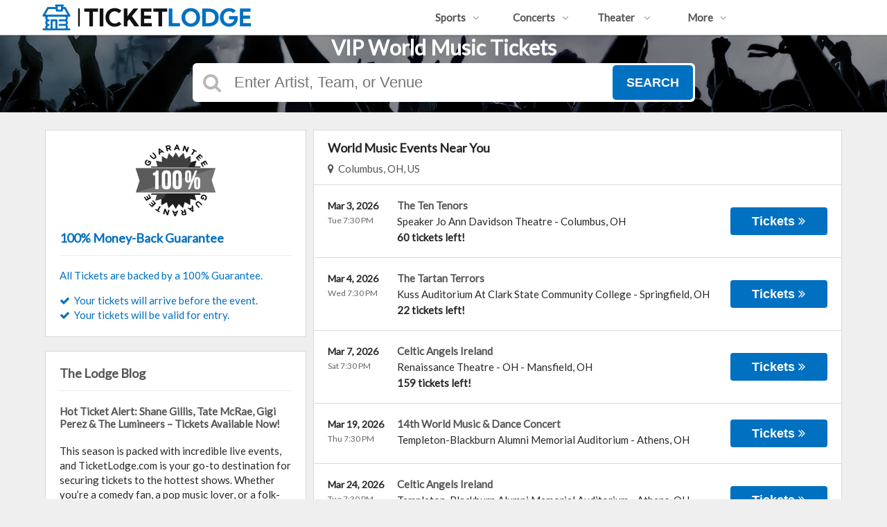

--- FILE ---
content_type: text/html;charset=UTF-8
request_url: https://www.ticketlodge.com/category/world
body_size: 12292
content:
<!DOCTYPE html>
<html lang="en">
<head>
    <meta name="viewport" content="width=device-width,initial-scale=1">
<link href="/font-awesome/css/font-awesome.min.css" rel="stylesheet">
<link rel="stylesheet" type="text/css" href="/1768601286/styles-v3/styles/bundle.css"/>
    <style>
    
        @import url('https://fonts.googleapis.com/css?family=Lato');
    

    body {
        font-family: 'Lato';
    }

    a {
        color: #555555;
        font-family: 'Lato';
    }

    a:hover {
        color: #0070c0;
    }

    button, .nav-button {
        background-color: #0070c0;
    }

    button:hover, .event:hover .event-buy button, .nav-button:hover {
        background-color: #33aaff;
    }

    button a, .nav-button a, button a:hover, .nav-button a:hover {
        color: #fff;
    }

    #logo, #logo a {
        color: #0070c0;
        font-family: Lato;
    }

    .guarantee-color {
		color: #0070c0;
    }

    

    #search {
        background-color: #000000;
    }
    
    
        #search.large-search {
            background-color: #000;
        }
        #largeSearchContainer {
            background: linear-gradient(
                    to right, rgba(0, 0, 0, 1) 0, rgba(0, 0, 0, 0.4) 100px,
                    rgba(0, 0, 0, 0.4) 1340px, rgba(0, 0, 0, 1) 1440px
            ), url(https://s3.amazonaws.com/ticketportal/p/largesearch/31169.jpg) center center no-repeat;
        }

        @media screen and (max-width: 1440px) {
            #largeSearchContainer {
                background: linear-gradient(
                        to right, rgba(0, 0, 0, 0.4) 0, rgba(0, 0, 0, 0.4) 1440px
                ), url(https://s3.amazonaws.com/ticketportal/p/largesearch/31169.jpg) center center no-repeat;
            }
        }
    
        #search.full-search {
            background-color: #000;
        }
        #fullSearchContainer {
            background: linear-gradient(
                    to bottom, rgba(0, 0, 0, 0) 0,
                    rgba(0, 0, 0, 0) 800px,
                    rgba(0, 0, 0, 1) 900px
            ),
            linear-gradient(
                    to right, rgba(0, 0, 0, 1) 0,
                    rgba(0, 0, 0, 0.4) 100px,
                    rgba(0, 0, 0, 0.4) 1340px,
                    rgba(0, 0, 0, 1) 1440px
            ), url(https://s3.amazonaws.com/ticketportal/p/fullsearch/31169.jpg) center top no-repeat;
        }

        @media screen and (max-width: 1440px) {
            #fullSearchContainer {
                background: linear-gradient(
                        to bottom, rgba(0, 0, 0, 0.4) 0, rgba(0, 0, 0, 0.4) 850px, rgba(0, 0, 0, 1) 900px
                ),
                url(https://s3.amazonaws.com/ticketportal/p/fullsearch/31169.jpg) center top no-repeat;
            }
        }
    </style>
<link rel="shortcut icon" type="image/x-icon"
          href="https://s3.amazonaws.com/ticketportal/p/favicons/31169.ico"/>
<script src="https://ajax.googleapis.com/ajax/libs/jquery/1.12.0/jquery.min.js"></script>
<link rel="stylesheet" type="text/css"
      href="//ajax.googleapis.com/ajax/libs/jqueryui/1.12.0/themes/smoothness/jquery-ui.css"/>
<script
        src="//ajax.googleapis.com/ajax/libs/jqueryui/1.12.0/jquery-ui.min.js"></script>
<script type="text/javascript" src="/scripts/jquery.autocomplete.min.js"></script>
<script type="text/javascript" src="/scripts/v3/header.js"></script>
<script type="text/javascript" src="/scripts/location.js"></script>
<script type="text/javascript" src="/1768601286/scripts/main.js"></script>
<script type="text/javascript" src="/1768601286/scripts/appUtil.js"></script>
<script type="text/javascript" src="/scripts/languageUtil.js"></script>
<script type="text/javascript" src="/1768601286/scripts/eventList.js"></script>
<script type="text/javascript" src="/scripts/search.js"></script>
<script type="text/javascript" src="/scripts/v3/suggestions.js"></script>
<script type="text/javascript" src="/scripts/v3/eventJsonConverter.js"></script>
<title>World Music Tickets | Ticket Lodge</title>
    <meta name="description" content="Find World Music Tickets by searching the Ticket Lodge online inventory"/>
    <meta name="keywords" content="World Music Tickets, Browse World Music Tickets"/>
    <style>
.tltitle {
   height: 1px;
   color: #FFF;
}

#largeSearchContainer {
    padding-top: 40px;
    padding-bottom: 15px;
}
#tlbottomcontent {
    max-width: 1200px;
    margin: auto;
    padding-top: 0px;
    padding-right: 20px;
    padding-bottom: 20px;
    padding-left: 20px;
</style><!-- Google tag (gtag.js) -->
<script async src="https://www.googletagmanager.com/gtag/js?id=G-XZC9QK98HC"></script>
<script>
  window.dataLayer = window.dataLayer || [];
  function gtag(){dataLayer.push(arguments);}
  gtag('js', new Date());

  gtag('config', 'G-XZC9QK98HC');
</script>
<script src="https://www.w3counter.com/tracker.js?id=148860"></script>
<script async src="//static.getclicky.com/101392950.js"></script>
<noscript><p><img alt="Clicky" width="1" height="1" src="//in.getclicky.com/101392950ns.gif" /></p></noscript>
<meta http-equiv='content-language' content='en-gb'>
<meta name="yandex-verification" content="c57cff8dcf4de692" />
<script src="https://cdn.counter.dev/script.js" data-id="1846eef7-d133-4a7c-a0b3-eb4166c4b8c6" data-utcoffset="-7"></script><script type="text/javascript" src="/scripts/v3/categoryPage.js"></script>
</head>
<body>
<div id="headerContainer">
        <div id="header">
            <div class="vertical-align"></div>
            <div class="hamburger-container">
                <a id="hamburgerIcon" href="#"><i class="fa fa-bars"></i></a>
            </div>
            <div id="logo">
                <a href="/">
                                    <img src="https://s3.amazonaws.com/ticketportal/p/v3logos/31169.png" alt="Ticket Lodge - VIP Ticket Broker">
                                </a>
                            </div>
            <ul id="mainNav">
                    <li>
                        <a href="/sports">Sports<i class="fa fa-angle-down"></i></a>
                        <div class="dropdown-container">
                            <div>
                                <div class="sub-nav-container">
                                    <ul class="sub-nav">
                                            <li>
                                                    <a href="/category/boxing">
                                                        <span class="sub-nav-element">
                                                            Boxing</span><i class="fa fa-angle-right"></i>
                                                    </a>
                                                </li>
                                            <li>
                                                    <a href="/category/golf">
                                                        <span class="sub-nav-element">
                                                            Golf</span><i class="fa fa-angle-right"></i>
                                                    </a>
                                                </li>
                                            <li>
                                                    <a href="/category/mlb">
                                                        <span class="sub-nav-element">
                                                            MLB</span><i class="fa fa-angle-right"></i>
                                                    </a>
                                                </li>
                                            <li>
                                                    <a href="/category/mls">
                                                        <span class="sub-nav-element">
                                                            MLS</span><i class="fa fa-angle-right"></i>
                                                    </a>
                                                </li>
                                            </ul>
                                    <ul class="sub-nav">
                                            <li>
                                                    <a href="/category/nascar">
                                                        <span class="sub-nav-element">
                                                            NASCAR</span><i class="fa fa-angle-right"></i>
                                                    </a>
                                                </li>
                                            <li>
                                                    <a href="/category/nba">
                                                        <span class="sub-nav-element">
                                                            NBA</span><i class="fa fa-angle-right"></i>
                                                    </a>
                                                </li>
                                            <li>
                                                    <a href="/category/ncaa-basketball">
                                                        <span class="sub-nav-element">
                                                            NCAA Basketball</span><i class="fa fa-angle-right"></i>
                                                    </a>
                                                </li>
                                            <li>
                                                    <a href="/category/college-wrestling">
                                                        <span class="sub-nav-element">
                                                            NCAA College Wrestling</span><i class="fa fa-angle-right"></i>
                                                    </a>
                                                </li>
                                            </ul>
                                    <ul class="sub-nav">
                                            <li>
                                                    <a href="/category/ncaa-football">
                                                        <span class="sub-nav-element">
                                                            NCAA Football</span><i class="fa fa-angle-right"></i>
                                                    </a>
                                                </li>
                                            <li>
                                                    <a href="/category/nfl">
                                                        <span class="sub-nav-element">
                                                            NFL</span><i class="fa fa-angle-right"></i>
                                                    </a>
                                                </li>
                                            <li>
                                                    <a href="/category/nhl">
                                                        <span class="sub-nav-element">
                                                            NHL</span><i class="fa fa-angle-right"></i>
                                                    </a>
                                                </li>
                                            <li>
                                                    <a href="/category/racing">
                                                        <span class="sub-nav-element">
                                                            Racing</span><i class="fa fa-angle-right"></i>
                                                    </a>
                                                </li>
                                            </ul>
                                    <ul class="sub-nav">
                                            <li>
                                                    <a href="/category/rodeo">
                                                        <span class="sub-nav-element">
                                                            Rodeo</span><i class="fa fa-angle-right"></i>
                                                    </a>
                                                </li>
                                            <li>
                                                    <a href="/category/soccer">
                                                        <span class="sub-nav-element">
                                                            Soccer</span><i class="fa fa-angle-right"></i>
                                                    </a>
                                                </li>
                                            <li>
                                                    <a href="/category/ufc">
                                                        <span class="sub-nav-element">
                                                            UFC</span><i class="fa fa-angle-right"></i>
                                                    </a>
                                                </li>
                                            <li>
                                                    <a href="/category/wwe">
                                                        <span class="sub-nav-element">
                                                            WWE Wrestling</span><i class="fa fa-angle-right"></i>
                                                    </a>
                                                </li>
                                            </ul>
                                    <div style="clear: both"></div>
                                </div>
                            </div>
                            <div class="nav-button"><a href="/sports">All Sports Tickets</a>
                            </div>
                        </div>
                    </li>
                    <li>
                        <a href="/concerts">Concerts<i class="fa fa-angle-down"></i></a>
                        <div class="dropdown-container">
                            <div>
                                <div class="sub-nav-container">
                                    <ul class="sub-nav">
                                            <li>
                                                    <a href="/category/alternative">
                                                        <span class="sub-nav-element">
                                                                Alternative Music</span><i class="fa fa-angle-right"></i>
                                                    </a>
                                                </li>
                                            <li>
                                                    <a href="/category/bluegrass">
                                                        <span class="sub-nav-element">
                                                                Bluegrass</span><i class="fa fa-angle-right"></i>
                                                    </a>
                                                </li>
                                            <li>
                                                    <a href="/category/classical">
                                                        <span class="sub-nav-element">
                                                                Classical Music</span><i class="fa fa-angle-right"></i>
                                                    </a>
                                                </li>
                                            <li>
                                                    <a href="/category/comedy">
                                                        <span class="sub-nav-element">
                                                                Comedy</span><i class="fa fa-angle-right"></i>
                                                    </a>
                                                </li>
                                            </ul>
                                    <ul class="sub-nav">
                                            <li>
                                                    <a href="/category/country">
                                                        <span class="sub-nav-element">
                                                                Country Music</span><i class="fa fa-angle-right"></i>
                                                    </a>
                                                </li>
                                            <li>
                                                    <a href="/category/techno-electronic">
                                                        <span class="sub-nav-element">
                                                                EDM Concert Tickets</span><i class="fa fa-angle-right"></i>
                                                    </a>
                                                </li>
                                            <li>
                                                    <a href="/category/family-friendly-concerts">
                                                        <span class="sub-nav-element">
                                                                Family-Friendly Concerts</span><i class="fa fa-angle-right"></i>
                                                    </a>
                                                </li>
                                            <li>
                                                    <a href="/category/hardrock-metal">
                                                        <span class="sub-nav-element">
                                                                Hard Rock & Metal</span><i class="fa fa-angle-right"></i>
                                                    </a>
                                                </li>
                                            </ul>
                                    <ul class="sub-nav">
                                            <li>
                                                    <a href="/category/hip-hop">
                                                        <span class="sub-nav-element">
                                                                Hip-Hop & Rap</span><i class="fa fa-angle-right"></i>
                                                    </a>
                                                </li>
                                            <li>
                                                    <a href="/category/latin">
                                                        <span class="sub-nav-element">
                                                                Latin Music</span><i class="fa fa-angle-right"></i>
                                                    </a>
                                                </li>
                                            <li>
                                                    <a href="/category/festivals">
                                                        <span class="sub-nav-element">
                                                                Music Festivals</span><i class="fa fa-angle-right"></i>
                                                    </a>
                                                </li>
                                            <li>
                                                    <a href="/category/pop">
                                                        <span class="sub-nav-element">
                                                                Pop & Rock</span><i class="fa fa-angle-right"></i>
                                                    </a>
                                                </li>
                                            </ul>
                                    <ul class="sub-nav">
                                            <li>
                                                    <a href="/category/rb-soul">
                                                        <span class="sub-nav-element">
                                                                R&B and Soul</span><i class="fa fa-angle-right"></i>
                                                    </a>
                                                </li>
                                            <li>
                                                    <a href="/category/reggae">
                                                        <span class="sub-nav-element">
                                                                Reggae Music</span><i class="fa fa-angle-right"></i>
                                                    </a>
                                                </li>
                                            <li>
                                                    <a href="/category/religious">
                                                        <span class="sub-nav-element">
                                                                Religious Music</span><i class="fa fa-angle-right"></i>
                                                    </a>
                                                </li>
                                            <li>
                                                    <a href="/category/world">
                                                        <span class="sub-nav-element">
                                                                World Music</span><i class="fa fa-angle-right"></i>
                                                    </a>
                                                </li>
                                            </ul>
                                    <div style="clear: both"></div>
                                </div>
                            </div>
                            <div class="nav-button"><a href="/concerts">All Concerts Tickets</a>
                            </div>
                        </div>
                    </li>
                    <li>
                        <a href="/theater">
                            Theater
                            <i class="fa fa-angle-down"></i>
                            </a>
                        <div class="dropdown-container">
                                <div>
                                    <div class="sub-nav-container">
                                        <ul class="sub-nav">
                                                <li>
                                                        <a href="/category/ballet">
                                                            <span class="sub-nav-element">
                                                                Ballet</span><i class="fa fa-angle-right"></i>
                                                        </a>
                                                    </li>
                                                <li>
                                                        <a href="/category/broadway">
                                                            <span class="sub-nav-element">
                                                                Broadway</span><i class="fa fa-angle-right"></i>
                                                        </a>
                                                    </li>
                                                <li>
                                                        <a href="/category/cirque-du-soleil">
                                                            <span class="sub-nav-element">
                                                                Cirque Du Soleil</span><i class="fa fa-angle-right"></i>
                                                        </a>
                                                    </li>
                                                </ul>
                                        <ul class="sub-nav">
                                                <li>
                                                        <a href="/category/dance">
                                                            <span class="sub-nav-element">
                                                                Dance</span><i class="fa fa-angle-right"></i>
                                                        </a>
                                                    </li>
                                                <li>
                                                        <a href="/category/family-friendly-shows">
                                                            <span class="sub-nav-element">
                                                                Family-Friendly Shows</span><i class="fa fa-angle-right"></i>
                                                        </a>
                                                    </li>
                                                <li>
                                                        <a href="/category/musicals">
                                                            <span class="sub-nav-element">
                                                                Musicals</span><i class="fa fa-angle-right"></i>
                                                        </a>
                                                    </li>
                                                </ul>
                                        <ul class="sub-nav">
                                                <li>
                                                        <a href="/category/off-broadway">
                                                            <span class="sub-nav-element">
                                                                Off-Broadway</span><i class="fa fa-angle-right"></i>
                                                        </a>
                                                    </li>
                                                <li>
                                                        <a href="/category/opera">
                                                            <span class="sub-nav-element">
                                                                Opera</span><i class="fa fa-angle-right"></i>
                                                        </a>
                                                    </li>
                                                </ul>
                                        <ul class="sub-nav">
                                                <li>
                                                        <a href="/category/las-vegas-shows">
                                                            <span class="sub-nav-element">
                                                                Vegas Shows</span><i class="fa fa-angle-right"></i>
                                                        </a>
                                                    </li>
                                                <li>
                                                        <a href="/category/west-end">
                                                            <span class="sub-nav-element">
                                                                West End</span><i class="fa fa-angle-right"></i>
                                                        </a>
                                                    </li>
                                                </ul>
                                        <div style="clear: both"></div>
                                    </div>
                                </div>
                                <div class="nav-button"><a href="/theater">All Theater Tickets</a>
                                </div>
                            </div>
                        </li>
                    <li class="relative-dropdown">
                            <a href="#" onclick="e.preventDefault();">
                                More<i class="fa fa-angle-down"></i>
                            </a>
                            <div class="dropdown-container">
                                <div>
                                    <div class="sub-nav-container">
                                        <ul class="sub-nav">
                                            <li>
                                                    <a href="/page/cityguides">City Guides</a>
                                                </li>
                                            <li>
                                                    <a href="/page/how-to-buy-concert-tickets">How to Buy Concert Tickets</a>
                                                </li>
                                            <li>
                                                    <a href="/page/how-to-buy-mlb-tickets">How to buy MLB Tickets</a>
                                                </li>
                                            <li>
                                                    <a href="/page/promo-codes">Ticket Lodge Promo Codes</a>
                                                </li>
                                            <li>
                                                    <a href="/page/meet-and-greet-passes">VIP Meet and Greet Passes Explained</a>
                                                </li>
                                            <li>
                                                    <a href="/page/why-buy-from-the-ticket-lodge">Why Buy From the Ticket Lodge?</a>
                                                </li>
                                            </ul>
                                    </div>
                                </div>
                            </div>
                        </li>
                        <div id="mobileCustomLinks">
                            <li>
                                    <a href="/page/cityguides">City Guides</a>
                                </li>
                            <li>
                                    <a href="/page/how-to-buy-concert-tickets">How to Buy Concert Tickets</a>
                                </li>
                            <li>
                                    <a href="/page/how-to-buy-mlb-tickets">How to buy MLB Tickets</a>
                                </li>
                            <li>
                                    <a href="/page/promo-codes">Ticket Lodge Promo Codes</a>
                                </li>
                            <li>
                                    <a href="/page/meet-and-greet-passes">VIP Meet and Greet Passes Explained</a>
                                </li>
                            <li>
                                    <a href="/page/why-buy-from-the-ticket-lodge">Why Buy From the Ticket Lodge?</a>
                                </li>
                            </div>
                    </ul>
            <div class="phone">
                    <a href="tel:8557300205">
                        <i class="fa fa-phone"></i>
                    </a>
                </div>
            <div style="clear:both"></div>
        </div>
    </div>
<input type="hidden" id="ipaddress" value="3.149.2.220"/>
<input type="hidden" id="latitude" value="39.9625">
<input type="hidden" id="longitude" value="-83.0061">
<input type="hidden" id="language" value="en">
<input type="hidden" id="ticketSuggestUrl" value="https://suggester.showsearcher.com/get-suggestions">
<input type="hidden" id="ticketSuggestUrlToken" value="eyJhbGciOiJIUzI1NiJ9.eyJpZCI6ICJUSUNLRVRfU0VSVklDRVMiLCAic2lnbmVkIjogIjE3NjkwMTM3OTEifQ.cDEUKRlGtChfLZ873mwkQ0o995OTEw8R7moEeZGibBA">
<input type="hidden" id="ticketSuggestNoCities" value="false">
<input type="hidden" id="searchPath" value="search">
<div class="wrap">
    <html lang="en">
<div class="tltitle">
<center><h1>VIP World Music Tickets</h1></center>
</div><div id="search" class="large-search">
                <div id="largeSearchContainer">
    <div id="largeSearch">
        <i class="fa fa-search"></i>
        <form id="searchForm" action="/search">
            <input id="searchInput" name="q" placeholder="Enter Artist, Team, or Venue" autocomplete="off">
            <button type="submit">Search</button>
            <div id="searchResults"></div>
        </form>
    </div>
    </div></div>
        <div id="content">
        <div class="tiles">
    <div style="clear: both"></div>
</div>
<div class="right-content">
            <input type="hidden" id="parentCategoryId" value="2">
<input type="hidden" id="parentCategoryId" value="2">
<input type="hidden" id="childCategoryId" value="57">
<input type="hidden" id="hideParking" value="false">
<div id="eventsContainer">
    <div class="event-list" id="localEventsList">
            <div class="event-list-top">
                <h2>World Music Events Near You</h2>
                    <div class="event-list-location">
	<a id="locationLink" href="#"><i class="fa fa-map-marker"></i>&nbsp;&nbsp;Columbus, OH, US</a>
	<div id="locationPanel">
		<div id="currentLocation">
				<a href="#">Use your current location &nbsp;<i class="fa fa-spinner fa-spin"
				                                               id="locationSpinner"></i></a>
			</div>
		<div id="locationInputDiv">
			<input id="locationInput" type="text" value="Enter a location" onclick="this.value='';">
		</div>
		<div id="locationPoweredBy">
			<img src="/images/powered_by_google_on_white.png">
		</div>
	</div>
</div><div style="clear: both"></div>
            </div>
            <div class="event-list-contents">
                <div class="event-list-items">
                            <script type="application/ld+json"></script>
                            <div class="event-wrapper">
		<div class="event 
        geo-event "
				
						onclick="window.location = this.querySelector('a').href"
					>
			<input type="hidden" value="7388365" class="event-id">
			<input type="hidden" value="March 03, 2026" class="event-date-json">
			<input type="hidden" value="07:30 PM" class="event-time-json">
			<input type="hidden" value="Tuesday" class="event-day">
			<input type="hidden" value="Concerts"
			       class="event-parent-category">
			<div class="event-info">
				<div class="event-date-time-venue" dir="rtl">
					<div class="event-name-venue" dir="ltr">
						<div class="event-name">
							<a href="/tickets/7388365/the-ten-tenors-tickets-tue-mar-3-2026-speaker-jo-ann-davidson-theatre">
										<span class="event-name-text">The Ten Tenors</span>
									</a>
								</div>
						<div class="event-venue">
							<span class="venue-name">Speaker Jo Ann Davidson Theatre</span> -
							<span>
                                <span class="event-city">Columbus</span>,
                                <span class="event-state">OH</span>
                            </span>
						</div>
						<div class="event-ticket-count">60 tickets left!</div>
						</div>
					<div class="event-date-time" dir="ltr">
						<div class="event-date">
								Mar 3, 2026</div>
						<div class="event-time">
								Tue 7:30 PM</div>
						<div class="mobile-event-ticket-count">60 tickets left!</div>
						</div>
				</div>
			</div>
			<div class="event-buy">
				<button class="tickets-button">
					<span class="tickets-text">Tickets</span>
							<i class="fa fa-angle-double-right"></i>
						</button>
			</div>
		</div>
	</div>
<div class="event-wrapper">
		<div class="event 
        geo-event "
				
						onclick="window.location = this.querySelector('a').href"
					>
			<input type="hidden" value="7311442" class="event-id">
			<input type="hidden" value="March 04, 2026" class="event-date-json">
			<input type="hidden" value="07:30 PM" class="event-time-json">
			<input type="hidden" value="Wednesday" class="event-day">
			<input type="hidden" value="Concerts"
			       class="event-parent-category">
			<div class="event-info">
				<div class="event-date-time-venue" dir="rtl">
					<div class="event-name-venue" dir="ltr">
						<div class="event-name">
							<a href="/tickets/7311442/the-tartan-terrors-tickets-wed-mar-4-2026-kuss-auditorium-at-clark-state-community-college">
										<span class="event-name-text">The Tartan Terrors</span>
									</a>
								</div>
						<div class="event-venue">
							<span class="venue-name">Kuss Auditorium At Clark State Community College</span> -
							<span>
                                <span class="event-city">Springfield</span>,
                                <span class="event-state">OH</span>
                            </span>
						</div>
						<div class="event-ticket-count">22 tickets left!</div>
						</div>
					<div class="event-date-time" dir="ltr">
						<div class="event-date">
								Mar 4, 2026</div>
						<div class="event-time">
								Wed 7:30 PM</div>
						<div class="mobile-event-ticket-count">22 tickets left!</div>
						</div>
				</div>
			</div>
			<div class="event-buy">
				<button class="tickets-button">
					<span class="tickets-text">Tickets</span>
							<i class="fa fa-angle-double-right"></i>
						</button>
			</div>
		</div>
	</div>
<div class="event-wrapper">
		<div class="event 
        geo-event "
				
						onclick="window.location = this.querySelector('a').href"
					>
			<input type="hidden" value="7246408" class="event-id">
			<input type="hidden" value="March 07, 2026" class="event-date-json">
			<input type="hidden" value="07:30 PM" class="event-time-json">
			<input type="hidden" value="Saturday" class="event-day">
			<input type="hidden" value="Concerts"
			       class="event-parent-category">
			<div class="event-info">
				<div class="event-date-time-venue" dir="rtl">
					<div class="event-name-venue" dir="ltr">
						<div class="event-name">
							<a href="/tickets/7246408/celtic-angels-ireland-tickets-sat-mar-7-2026-renaissance-theatre-oh">
										<span class="event-name-text">Celtic Angels Ireland</span>
									</a>
								</div>
						<div class="event-venue">
							<span class="venue-name">Renaissance Theatre - OH</span> -
							<span>
                                <span class="event-city">Mansfield</span>,
                                <span class="event-state">OH</span>
                            </span>
						</div>
						<div class="event-ticket-count">159 tickets left!</div>
						</div>
					<div class="event-date-time" dir="ltr">
						<div class="event-date">
								Mar 7, 2026</div>
						<div class="event-time">
								Sat 7:30 PM</div>
						<div class="mobile-event-ticket-count">159 tickets left!</div>
						</div>
				</div>
			</div>
			<div class="event-buy">
				<button class="tickets-button">
					<span class="tickets-text">Tickets</span>
							<i class="fa fa-angle-double-right"></i>
						</button>
			</div>
		</div>
	</div>
<div class="event-wrapper">
		<div class="event 
        geo-event "
				
						onclick="window.location = this.querySelector('a').href"
					>
			<input type="hidden" value="7572757" class="event-id">
			<input type="hidden" value="March 19, 2026" class="event-date-json">
			<input type="hidden" value="07:30 PM" class="event-time-json">
			<input type="hidden" value="Thursday" class="event-day">
			<input type="hidden" value="Concerts"
			       class="event-parent-category">
			<div class="event-info">
				<div class="event-date-time-venue" dir="rtl">
					<div class="event-name-venue" dir="ltr">
						<div class="event-name">
							<a href="/tickets/7572757/14th-world-music-dance-concert-tickets-thu-mar-19-2026-templeton-blackburn-alumni-memorial-auditorium">
										<span class="event-name-text">14th World Music & Dance Concert</span>
									</a>
								</div>
						<div class="event-venue">
							<span class="venue-name">Templeton-Blackburn Alumni Memorial Auditorium</span> -
							<span>
                                <span class="event-city">Athens</span>,
                                <span class="event-state">OH</span>
                            </span>
						</div>
						</div>
					<div class="event-date-time" dir="ltr">
						<div class="event-date">
								Mar 19, 2026</div>
						<div class="event-time">
								Thu 7:30 PM</div>
						</div>
				</div>
			</div>
			<div class="event-buy">
				<button class="tickets-button">
					<span class="tickets-text">Tickets</span>
							<i class="fa fa-angle-double-right"></i>
						</button>
			</div>
		</div>
	</div>
<div class="event-wrapper">
		<div class="event 
        geo-event "
				
						onclick="window.location = this.querySelector('a').href"
					>
			<input type="hidden" value="7357597" class="event-id">
			<input type="hidden" value="March 24, 2026" class="event-date-json">
			<input type="hidden" value="07:30 PM" class="event-time-json">
			<input type="hidden" value="Tuesday" class="event-day">
			<input type="hidden" value="Concerts"
			       class="event-parent-category">
			<div class="event-info">
				<div class="event-date-time-venue" dir="rtl">
					<div class="event-name-venue" dir="ltr">
						<div class="event-name">
							<a href="/tickets/7357597/celtic-angels-ireland-tickets-tue-mar-24-2026-templeton-blackburn-alumni-memorial-auditorium">
										<span class="event-name-text">Celtic Angels Ireland</span>
									</a>
								</div>
						<div class="event-venue">
							<span class="venue-name">Templeton-Blackburn Alumni Memorial Auditorium</span> -
							<span>
                                <span class="event-city">Athens</span>,
                                <span class="event-state">OH</span>
                            </span>
						</div>
						<div class="event-ticket-count">22 tickets left!</div>
						</div>
					<div class="event-date-time" dir="ltr">
						<div class="event-date">
								Mar 24, 2026</div>
						<div class="event-time">
								Tue 7:30 PM</div>
						<div class="mobile-event-ticket-count">22 tickets left!</div>
						</div>
				</div>
			</div>
			<div class="event-buy">
				<button class="tickets-button">
					<span class="tickets-text">Tickets</span>
							<i class="fa fa-angle-double-right"></i>
						</button>
			</div>
		</div>
	</div>
</div>
                        </div>
        </div>
    <div class="event-list" id="allEventsList">
            <div class="event-list-top">
                <h2>All World Music Events</h2>
                    <div style="clear: both"></div>
            </div>
            <div class="event-list-contents">
                <div class="event-list-items">
                            <script type="application/ld+json">[{"url":"https://www.ticketlodge.com/tickets/7478128/the-klezmatics-tickets-wed-jan-21-2026-manship-theatre","startDate":"2026-01-21T19:30:00-06:00","image":"https://maps.seatics.com/ManshipTheatre_Endstage_2022-02-17_2021-12-22_1346_12222021_144004_SVGC_tn.png","description":"The Klezmatics at Manship Theatre on January 21, 2026","location":{"address":{"streetAddress":"100 Lafayette Street","addressLocality":"Baton Rouge","addressRegion":"LA","addressCountry":"United States of America","postalCode":"70801","@type":"PostalAddress"},"geo":{"latitude":"30.447277","longitude":"-91.189319","@type":"GeoCoordinates"},"@type":"Place","name":"Manship Theatre"},"performer":{"@type":"PerformingGroup","name":"The Klezmatics"},"offers":{"url":"https://www.ticketlodge.com/tickets/7478128/the-klezmatics-tickets-wed-jan-21-2026-manship-theatre","price":51,"priceCurrency":"USD","validFrom":"2025-10-08","availability":"http://schema.org/InStock","@type":"Offer"},"eventStatus":"http://schema.org/EventScheduled","@context":"http://schema.org","@type":"Event","name":"The Klezmatics"},{"url":"https://www.ticketlodge.com/tickets/7587293/yagody-tickets-wed-jan-21-2026-tower-theatre-or","startDate":"2026-01-21T19:30:00-08:00","image":"https://maps.seatics.com/TowerTheatre-OR_EndstageNoAA_2025-05-15_2025-03-12_0438_03122025_050909_SVGC_tn.png","description":"Yagody at Tower Theatre - OR on January 21, 2026","location":{"address":{"streetAddress":"835 Nw Wall Street","addressLocality":"Bend","addressRegion":"OR","addressCountry":"United States of America","postalCode":"97701","@type":"PostalAddress"},"geo":{"latitude":"44.058716","longitude":"-121.314960","@type":"GeoCoordinates"},"@type":"Place","name":"Tower Theatre - OR"},"performer":{"@type":"PerformingGroup","name":"Yagody"},"eventStatus":"http://schema.org/EventScheduled","@context":"http://schema.org","@type":"Event","name":"Yagody"},{"url":"https://www.ticketlodge.com/tickets/7638144/the-kuntanawa-tickets-wed-jan-21-2026-asu-kerr-cultural-center","startDate":"2026-01-21T19:30:00-07:00","image":"https://maps.seatics.com/ASUKerrCulturalCenter_EndstageTables2_2024-07-17_2024-07-17_1707_07182024_102419_SVGC_tn.png","description":"The Kuntanawa at ASU Kerr Cultural Center on January 21, 2026","location":{"address":{"streetAddress":"6110 N Scottsdale Rd","addressLocality":"Paradise Valley","addressRegion":"AZ","addressCountry":"United States of America","postalCode":"85253","@type":"PostalAddress"},"geo":{"latitude":"33.526460","longitude":"-111.925940","@type":"GeoCoordinates"},"@type":"Place","name":"ASU Kerr Cultural Center"},"performer":{"@type":"PerformingGroup","name":"The Kuntanawa"},"offers":{"url":"https://www.ticketlodge.com/tickets/7638144/the-kuntanawa-tickets-wed-jan-21-2026-asu-kerr-cultural-center","price":70,"priceCurrency":"USD","validFrom":"2025-12-19","availability":"http://schema.org/InStock","@type":"Offer"},"eventStatus":"http://schema.org/EventScheduled","@context":"http://schema.org","@type":"Event","name":"The Kuntanawa"},{"url":"https://www.ticketlodge.com/tickets/7395564/gaelic-storm-tickets-wed-jan-21-2026-the-plaza-live","startDate":"2026-01-21T20:00:00-05:00","image":"https://maps.seatics.com/ThePlazaLive_Endstage2_2023-09-20_2024-01-20_0222_09202023_024927_SVGC_tn.png","description":"Gaelic Storm at The Plaza Live on January 21, 2026","location":{"address":{"streetAddress":"425 N Bumby Ave","addressLocality":"Orlando","addressRegion":"FL","addressCountry":"United States of America","postalCode":"32803","@type":"PostalAddress"},"geo":{"latitude":"28.548701","longitude":"-81.351258","@type":"GeoCoordinates"},"@type":"Place","name":"The Plaza Live"},"performer":{"@type":"PerformingGroup","name":"Gaelic Storm"},"offers":{"url":"https://www.ticketlodge.com/tickets/7395564/gaelic-storm-tickets-wed-jan-21-2026-the-plaza-live","price":48,"priceCurrency":"USD","validFrom":"2025-09-08","availability":"http://schema.org/InStock","@type":"Offer"},"eventStatus":"http://schema.org/EventScheduled","@context":"http://schema.org","@type":"Event","name":"Gaelic Storm"},{"url":"https://www.ticketlodge.com/tickets/7485737/beats-antique-tickets-wed-jan-21-2026-the-ardmore-music-hall","startDate":"2026-01-21T20:00:00-05:00","image":"https://maps.seatics.com/TheArdmoreMusicHall_EndstageGA_2024-09-24_2024-09-24_0731_09242024_075554_SVGC_tn.png","description":"Beats Antique at The Ardmore Music Hall on January 21, 2026","location":{"address":{"streetAddress":"23 East Lancaster Ave.","addressLocality":"Ardmore","addressRegion":"PA","addressCountry":"United States of America","postalCode":"19003","@type":"PostalAddress"},"geo":{"latitude":"40.007500","longitude":"-75.290000","@type":"GeoCoordinates"},"@type":"Place","name":"The Ardmore Music Hall"},"performer":{"@type":"PerformingGroup","name":"Beats Antique"},"offers":{"url":"https://www.ticketlodge.com/tickets/7485737/beats-antique-tickets-wed-jan-21-2026-the-ardmore-music-hall","price":89,"priceCurrency":"USD","validFrom":"2025-10-11","availability":"http://schema.org/InStock","@type":"Offer"},"eventStatus":"http://schema.org/EventScheduled","@context":"http://schema.org","@type":"Event","name":"Beats Antique"},{"url":"https://www.ticketlodge.com/tickets/7471714/beats-antique-tickets-thu-jan-22-2026-930-club","startDate":"2026-01-22T19:00:00-05:00","image":"https://maps.seatics.com/GeneralAdmissionEvent_2018-06-27_1649_SVGC_tn.gif","description":"Beats Antique at 9:30 Club on January 22, 2026","location":{"address":{"streetAddress":"815 V St. N.w.","addressLocality":"Washington","addressRegion":"DC","addressCountry":"United States of America","postalCode":"20001","@type":"PostalAddress"},"geo":{"latitude":"38.917764","longitude":"-77.023179","@type":"GeoCoordinates"},"@type":"Place","name":"9:30 Club"},"performer":{"@type":"PerformingGroup","name":"Beats Antique"},"offers":{"url":"https://www.ticketlodge.com/tickets/7471714/beats-antique-tickets-thu-jan-22-2026-930-club","price":51,"priceCurrency":"USD","validFrom":"2025-10-06","availability":"http://schema.org/InStock","@type":"Offer"},"eventStatus":"http://schema.org/EventScheduled","@context":"http://schema.org","@type":"Event","name":"Beats Antique"},{"url":"https://www.ticketlodge.com/tickets/7371291/gaelic-storm-tickets-thu-jan-22-2026-nancy-and-david-bilheimer-capitol-theatre","startDate":"2026-01-22T20:00:00-05:00","image":"https://maps.seatics.com/CapitolTheatre_EndStage_2017-01-04_2017-01-04_0900_SVGC_tn.gif","description":"Gaelic Storm at Nancy and David Bilheimer Capitol Theatre on January 22, 2026","location":{"address":{"streetAddress":"405 Cleveland Street","addressLocality":"Clearwater","addressRegion":"FL","addressCountry":"United States of America","postalCode":"33755","@type":"PostalAddress"},"geo":{"latitude":"27.965274","longitude":"-82.801019","@type":"GeoCoordinates"},"@type":"Place","name":"Nancy and David Bilheimer Capitol Theatre"},"performer":{"@type":"PerformingGroup","name":"Gaelic Storm"},"offers":{"url":"https://www.ticketlodge.com/tickets/7371291/gaelic-storm-tickets-thu-jan-22-2026-nancy-and-david-bilheimer-capitol-theatre","price":75,"priceCurrency":"USD","validFrom":"2025-08-27","availability":"http://schema.org/InStock","@type":"Offer"},"eventStatus":"http://schema.org/EventScheduled","@context":"http://schema.org","@type":"Event","name":"Gaelic Storm"},{"url":"https://www.ticketlodge.com/tickets/7657362/celtic-nova-tickets-fri-jan-23-2026-wills-pub","startDate":"2026-01-23T19:00:00-05:00","image":"https://maps.seatics.com/GeneralAdmissionEvent_2018-10-03_1713_SVGC_tn.gif","description":"Celtic Nova at Will's Pub on January 23, 2026","location":{"address":{"streetAddress":"1850 N Mills Ave","addressLocality":"Orlando","addressRegion":"FL","addressCountry":"United States of America","postalCode":"32803","@type":"PostalAddress"},"geo":{"latitude":"28.568748","longitude":"-81.365117","@type":"GeoCoordinates"},"@type":"Place","name":"Will's Pub"},"performer":{"@type":"PerformingGroup","name":"Celtic Nova"},"offers":{"url":"https://www.ticketlodge.com/tickets/7657362/celtic-nova-tickets-fri-jan-23-2026-wills-pub","price":81,"priceCurrency":"USD","validFrom":"2025-12-31","availability":"http://schema.org/InStock","@type":"Offer"},"eventStatus":"http://schema.org/EventScheduled","@context":"http://schema.org","@type":"Event","name":"Celtic Nova"},{"url":"https://www.ticketlodge.com/tickets/7389696/gaelic-storm-tickets-fri-jan-23-2026-culture-room","startDate":"2026-01-23T19:30:00-05:00","image":"https://maps.seatics.com/GeneralAdmissionEvent_2018-05-11_1514_SVGC_tn.gif","description":"Gaelic Storm at Culture Room on January 23, 2026","location":{"address":{"streetAddress":"3045 N Federal Hwy","addressLocality":"Fort Lauderdale","addressRegion":"FL","addressCountry":"United States of America","postalCode":"33306","@type":"PostalAddress"},"geo":{"latitude":"26.166172","longitude":"-80.116352","@type":"GeoCoordinates"},"@type":"Place","name":"Culture Room"},"performer":{"@type":"PerformingGroup","name":"Gaelic Storm"},"offers":{"url":"https://www.ticketlodge.com/tickets/7389696/gaelic-storm-tickets-fri-jan-23-2026-culture-room","price":54,"priceCurrency":"USD","validFrom":"2025-09-05","availability":"http://schema.org/InStock","@type":"Offer"},"eventStatus":"http://schema.org/EventScheduled","@context":"http://schema.org","@type":"Event","name":"Gaelic Storm"},{"url":"https://www.ticketlodge.com/tickets/7502678/sweet-honey-in-the-rock-tickets-sat-jan-24-2026-newmark-theatre","startDate":"2026-01-24T19:30:00-08:00","image":"https://maps.seatics.com/NewmarkTheatre_EndstagePit_2023-03-30_2023-03-30_1034_03302023_112427_SVGC_tn.png","description":"Sweet Honey In The Rock at Newmark Theatre on January 24, 2026","location":{"address":{"streetAddress":"1111 S.w. Broadway","addressLocality":"Portland","addressRegion":"OR","addressCountry":"United States of America","postalCode":"97201","@type":"PostalAddress"},"geo":{"latitude":"45.516560","longitude":"-122.681100","@type":"GeoCoordinates"},"@type":"Place","name":"Newmark Theatre"},"performer":{"@type":"PerformingGroup","name":"Sweet Honey In The Rock"},"offers":{"url":"https://www.ticketlodge.com/tickets/7502678/sweet-honey-in-the-rock-tickets-sat-jan-24-2026-newmark-theatre","price":105,"priceCurrency":"USD","validFrom":"2025-10-19","availability":"http://schema.org/InStock","@type":"Offer"},"eventStatus":"http://schema.org/EventScheduled","@context":"http://schema.org","@type":"Event","name":"Sweet Honey In The Rock"},{"url":"https://www.ticketlodge.com/tickets/7342947/the-klezmatics-tickets-sat-jan-24-2026-sheldon-concert-hall","startDate":"2026-01-24T20:00:00-06:00","image":"https://maps.seatics.com/SheldonConcertHall_EndStage_2017-08-09_2017-08-09_0938_SVGC_tn.gif","description":"The Klezmatics at Sheldon Concert Hall on January 24, 2026","location":{"address":{"streetAddress":"3648 Washington Boulevard","addressLocality":"St. Louis","addressRegion":"MO","addressCountry":"United States of America","postalCode":"63108","@type":"PostalAddress"},"geo":{"latitude":"38.639770","longitude":"-90.232460","@type":"GeoCoordinates"},"@type":"Place","name":"Sheldon Concert Hall"},"performer":{"@type":"PerformingGroup","name":"The Klezmatics"},"eventStatus":"http://schema.org/EventScheduled","@context":"http://schema.org","@type":"Event","name":"The Klezmatics"},{"url":"https://www.ticketlodge.com/tickets/7537357/native-elements-ultimate-reggae-concert-tickets-sat-jan-24-2026-the-historic-bal-theatre","startDate":"2026-01-24T20:00:00-08:00","image":"https://maps.seatics.com/GeneralAdmissionEvent_2021-07-08_1018_03092022_172312_SVGC_tn.png","description":"Native Elements - Ultimate Reggae Concert at The Historic Bal Theatre on January 24, 2026","location":{"address":{"streetAddress":"14808 East 14th Street","addressLocality":"San Leandro","addressRegion":"CA","addressCountry":"United States of America","postalCode":"94578","@type":"PostalAddress"},"geo":{"latitude":"37.708440","longitude":"-122.133080","@type":"GeoCoordinates"},"@type":"Place","name":"The Historic Bal Theatre"},"performer":{"@type":"PerformingGroup","name":"Native Elements"},"offers":{"url":"https://www.ticketlodge.com/tickets/7537357/native-elements-ultimate-reggae-concert-tickets-sat-jan-24-2026-the-historic-bal-theatre","price":41,"priceCurrency":"USD","validFrom":"2025-11-03","availability":"http://schema.org/InStock","@type":"Offer"},"eventStatus":"http://schema.org/EventScheduled","@context":"http://schema.org","@type":"Event","name":"Native Elements - Ultimate Reggae Concert"},{"url":"https://www.ticketlodge.com/tickets/7649607/furaha-sadi-tickets-sat-jan-24-2026-le-ministere","startDate":"2026-01-24T20:30:00-05:00","image":"https://maps.seatics.com/GeneralAdmissionEvent_2019-05-02_1655_SVGC_tn.gif","description":"Furaha Sadi at Le Ministere on January 24, 2026","location":{"address":{"streetAddress":"4521 St Laurent Blvd","addressLocality":"Montreal","addressRegion":"QC","addressCountry":"Canada","postalCode":"H2T 1R2","@type":"PostalAddress"},"geo":{"latitude":"45.520650","longitude":"-73.586890","@type":"GeoCoordinates"},"@type":"Place","name":"Le Ministere"},"performer":{"@type":"PerformingGroup","name":"Furaha Sadi"},"eventStatus":"http://schema.org/EventScheduled","@context":"http://schema.org","@type":"Event","name":"Furaha Sadi"},{"url":"https://www.ticketlodge.com/tickets/7513810/sweet-honey-in-the-rock-tickets-sun-jan-25-2026-patricia-reser-center-for-the-arts","startDate":"2026-01-25T15:00:00-08:00","image":"https://maps.seatics.com/PatriciaReserCenterforTheArts_Endstage_2022-09-18_2022-08-30_0814_08302022_084226_SVGC_tn.png","description":"Sweet Honey In The Rock at Patricia Reser Center for the Arts on January 25, 2026","location":{"address":{"streetAddress":"12625 SW Crescent St","addressLocality":"Beaverton","addressRegion":"OR","addressCountry":"United States of America","postalCode":"97005","@type":"PostalAddress"},"geo":{"latitude":"45.491325","longitude":"-122.807134","@type":"GeoCoordinates"},"@type":"Place","name":"Patricia Reser Center for the Arts"},"performer":{"@type":"PerformingGroup","name":"Sweet Honey In The Rock"},"offers":{"url":"https://www.ticketlodge.com/tickets/7513810/sweet-honey-in-the-rock-tickets-sun-jan-25-2026-patricia-reser-center-for-the-arts","price":104,"priceCurrency":"USD","validFrom":"2025-10-24","availability":"http://schema.org/InStock","@type":"Offer"},"eventStatus":"http://schema.org/EventScheduled","@context":"http://schema.org","@type":"Event","name":"Sweet Honey In The Rock"},{"url":"https://www.ticketlodge.com/tickets/7655507/tj-fevella-tickets-sun-jan-25-2026-blue-note-hawaii","startDate":"2026-01-25T18:00:00-10:00","image":"https://maps.seatics.com/BlueNoteHawaii_Endstage_2017-09-26_2017-09-26_1146_SVGC_tn.gif","description":"TJ Fevella at Blue Note Hawaii on January 25, 2026","location":{"address":{"streetAddress":"2335 Kalakaua Ave","addressLocality":"Honolulu","addressRegion":"HI","addressCountry":"United States of America","postalCode":"96815","@type":"PostalAddress"},"geo":{"latitude":"21.277184","longitude":"-157.827591","@type":"GeoCoordinates"},"@type":"Place","name":"Blue Note Hawaii"},"performer":{"@type":"PerformingGroup","name":"TJ Fevella"},"eventStatus":"http://schema.org/EventScheduled","@context":"http://schema.org","@type":"Event","name":"TJ Fevella"},{"url":"https://www.ticketlodge.com/tickets/7504320/nymphia-wind-plastique-tiara-tickets-sun-jan-25-2026-irving-plaza","startDate":"2026-01-25T19:00:00-05:00","image":"https://maps.seatics.com/IrvingPlaza_GAFloorandLoft_2023-04-07_2022-10-28_1314_10312022_031732_SVGC_tn.png","description":"Nymphia Wind & Plastique Tiara at Irving Plaza on January 25, 2026","location":{"address":{"streetAddress":"17 Irving Place","addressLocality":"New York","addressRegion":"NY","addressCountry":"United States of America","postalCode":"10003","@type":"PostalAddress"},"geo":{"latitude":"40.734917","longitude":"-73.988447","@type":"GeoCoordinates"},"@type":"Place","name":"Irving Plaza"},"performer":{"@type":"PerformingGroup","name":"Nymphia Wind"},"offers":{"url":"https://www.ticketlodge.com/tickets/7504320/nymphia-wind-plastique-tiara-tickets-sun-jan-25-2026-irving-plaza","price":72,"priceCurrency":"USD","validFrom":"2025-10-20","availability":"http://schema.org/InStock","@type":"Offer"},"eventStatus":"http://schema.org/EventScheduled","@context":"http://schema.org","@type":"Event","name":"Nymphia Wind & Plastique Tiara"},{"url":"https://www.ticketlodge.com/tickets/7384445/the-fretless-tickets-sun-jan-25-2026-grosvenor-theatre-at-kay-meek-arts-centre","startDate":"2026-01-25T19:30:00-08:00","image":"https://maps.seatics.com/KayMeekCentre_Endstage_2022-07-21_2022-07-21_0555_07212022_060702_SVGC_tn.png","description":"The Fretless at Grosvenor Theatre At Kay Meek Arts Centre on January 25, 2026","location":{"address":{"streetAddress":"1700 Mathers Ave","addressLocality":"West Vancouver","addressRegion":"BC","addressCountry":"Canada","postalCode":"V7V 2G7","@type":"PostalAddress"},"geo":{"latitude":"49.338019","longitude":"-123.159983","@type":"GeoCoordinates"},"@type":"Place","name":"Grosvenor Theatre At Kay Meek Arts Centre"},"performer":{"@type":"PerformingGroup","name":"The Fretless"},"eventStatus":"http://schema.org/EventScheduled","@context":"http://schema.org","@type":"Event","name":"The Fretless"},{"url":"https://www.ticketlodge.com/tickets/7655508/tj-fevella-tickets-sun-jan-25-2026-blue-note-hawaii","startDate":"2026-01-25T20:30:00-10:00","image":"https://maps.seatics.com/BlueNoteHawaii_Endstage_2017-09-26_2017-09-26_1146_SVGC_tn.gif","description":"TJ Fevella at Blue Note Hawaii on January 25, 2026","location":{"address":{"streetAddress":"2335 Kalakaua Ave","addressLocality":"Honolulu","addressRegion":"HI","addressCountry":"United States of America","postalCode":"96815","@type":"PostalAddress"},"geo":{"latitude":"21.277184","longitude":"-157.827591","@type":"GeoCoordinates"},"@type":"Place","name":"Blue Note Hawaii"},"performer":{"@type":"PerformingGroup","name":"TJ Fevella"},"eventStatus":"http://schema.org/EventScheduled","@context":"http://schema.org","@type":"Event","name":"TJ Fevella"},{"url":"https://www.ticketlodge.com/tickets/7504344/nymphia-wind-plastique-tiara-tickets-mon-jan-26-2026-theatre-of-the-living-arts","startDate":"2026-01-26T20:00:00-05:00","image":"https://maps.seatics.com/TheatreOfLivingArts_GAandBalcony_2024-07-21_2024-05-10_0703_05102024_071103_SVGC_tn.png","description":"Nymphia Wind & Plastique Tiara at Theatre Of The Living Arts on January 26, 2026","location":{"address":{"streetAddress":"334 South St","addressLocality":"Philadelphia","addressRegion":"PA","addressCountry":"United States of America","postalCode":"19147","@type":"PostalAddress"},"geo":{"latitude":"39.941567","longitude":"-75.148396","@type":"GeoCoordinates"},"@type":"Place","name":"Theatre Of The Living Arts"},"performer":{"@type":"PerformingGroup","name":"Nymphia Wind"},"offers":{"url":"https://www.ticketlodge.com/tickets/7504344/nymphia-wind-plastique-tiara-tickets-mon-jan-26-2026-theatre-of-the-living-arts","price":72,"priceCurrency":"USD","validFrom":"2025-10-20","availability":"http://schema.org/InStock","@type":"Offer"},"eventStatus":"http://schema.org/EventScheduled","@context":"http://schema.org","@type":"Event","name":"Nymphia Wind & Plastique Tiara"},{"url":"https://www.ticketlodge.com/tickets/7672150/the-fretless-tickets-tue-jan-27-2026-bailey-theatre-camrose","startDate":"2026-01-27T19:30:00-07:00","image":"https://maps.seatics.com/BaileyTheatre-Camrose_Endstage_2026-04-05_2025-12-03_0204_12032025_134151_SVGC_tn.png","description":"The Fretless at Bailey Theatre - Camrose on January 27, 2026","location":{"address":{"streetAddress":"5041 50 St.","addressLocality":"Camrose","addressRegion":"AB","addressCountry":"Canada","postalCode":"T4V 1R3","@type":"PostalAddress"},"geo":{"latitude":"53.022965","longitude":"-112.824130","@type":"GeoCoordinates"},"@type":"Place","name":"Bailey Theatre - Camrose"},"performer":{"@type":"PerformingGroup","name":"The Fretless"},"eventStatus":"http://schema.org/EventScheduled","@context":"http://schema.org","@type":"Event","name":"The Fretless"},{"url":"https://www.ticketlodge.com/tickets/7678898/the-fretless-tickets-tue-jan-27-2026-charles-bailey-theatre","startDate":"2026-01-27T19:30:00-08:00","image":"https://maps.seatics.com/CharlesBaileyTheatre_Endstage_2024-04-30_2024_04-08_0551_04082024_061947_SVGC_tn.png","description":"The Fretless at Charles Bailey Theatre on January 27, 2026","location":{"address":{"streetAddress":"1501 Cedar Ave","addressLocality":"Trail","addressRegion":"BC","addressCountry":"Canada","postalCode":"V1R 4C7","@type":"PostalAddress"},"geo":{"latitude":"49.093930","longitude":"-117.706960","@type":"GeoCoordinates"},"@type":"Place","name":"Charles Bailey Theatre"},"performer":{"@type":"PerformingGroup","name":"The Fretless"},"offers":{"url":"https://www.ticketlodge.com/tickets/7678898/the-fretless-tickets-tue-jan-27-2026-charles-bailey-theatre","price":48,"priceCurrency":"USD","validFrom":"2026-01-14","availability":"http://schema.org/InStock","@type":"Offer"},"eventStatus":"http://schema.org/EventScheduled","@context":"http://schema.org","@type":"Event","name":"The Fretless"},{"url":"https://www.ticketlodge.com/tickets/7230953/the-ten-tenors-tickets-thu-jan-29-2026-the-craterian-theater-at-the-collier-center","startDate":"2026-01-29T19:00:00-08:00","image":"https://maps.seatics.com/CraterianGingerRogersTheater_EndStage_2017-12-21_2017-12-21_1445_SVGC_tn.gif","description":"The Ten Tenors at The Craterian Theater at The Collier Center on January 29, 2026","location":{"address":{"streetAddress":"23 S Central Ave","addressLocality":"Medford","addressRegion":"OR","addressCountry":"United States of America","postalCode":"97501","@type":"PostalAddress"},"geo":{"latitude":"42.326121","longitude":"-122.871440","@type":"GeoCoordinates"},"@type":"Place","name":"The Craterian Theater at The Collier Center"},"performer":{"@type":"PerformingGroup","name":"The Ten Tenors"},"offers":{"url":"https://www.ticketlodge.com/tickets/7230953/the-ten-tenors-tickets-thu-jan-29-2026-the-craterian-theater-at-the-collier-center","price":72,"priceCurrency":"USD","validFrom":"2025-06-21","availability":"http://schema.org/InStock","@type":"Offer"},"eventStatus":"http://schema.org/EventScheduled","@context":"http://schema.org","@type":"Event","name":"The Ten Tenors"},{"url":"https://www.ticketlodge.com/tickets/7505018/the-serpents-tour-nymphia-wind-plastique-tiara-tickets-thu-jan-29-2026-town-ballroom","startDate":"2026-01-29T19:00:00-05:00","image":"https://maps.seatics.com/GeneralAdmissionEvent_2018-06-26_0902_SVGC_tn.gif","description":"The Serpents Tour: Nymphia Wind & Plastique Tiara at Town Ballroom on January 29, 2026","location":{"address":{"streetAddress":"681 Main Street","addressLocality":"Buffalo","addressRegion":"NY","addressCountry":"United States of America","postalCode":"14225","@type":"PostalAddress"},"geo":{"latitude":"42.893094","longitude":"-78.871579","@type":"GeoCoordinates"},"@type":"Place","name":"Town Ballroom"},"performer":{"@type":"PerformingGroup","name":"Nymphia Wind"},"offers":{"url":"https://www.ticketlodge.com/tickets/7505018/the-serpents-tour-nymphia-wind-plastique-tiara-tickets-thu-jan-29-2026-town-ballroom","price":72,"priceCurrency":"USD","validFrom":"2025-10-21","availability":"http://schema.org/InStock","@type":"Offer"},"eventStatus":"http://schema.org/EventScheduled","@context":"http://schema.org","@type":"Event","name":"The Serpents Tour: Nymphia Wind & Plastique Tiara"},{"url":"https://www.ticketlodge.com/tickets/7384446/yagody-tickets-thu-jan-29-2026-grosvenor-theatre-at-kay-meek-arts-centre","startDate":"2026-01-29T19:30:00-08:00","image":"https://maps.seatics.com/KayMeekCentre_Endstage_2022-07-21_2022-07-21_0555_07212022_060702_SVGC_tn.png","description":"Yagody at Grosvenor Theatre At Kay Meek Arts Centre on January 29, 2026","location":{"address":{"streetAddress":"1700 Mathers Ave","addressLocality":"West Vancouver","addressRegion":"BC","addressCountry":"Canada","postalCode":"V7V 2G7","@type":"PostalAddress"},"geo":{"latitude":"49.338019","longitude":"-123.159983","@type":"GeoCoordinates"},"@type":"Place","name":"Grosvenor Theatre At Kay Meek Arts Centre"},"performer":{"@type":"PerformingGroup","name":"Yagody"},"eventStatus":"http://schema.org/EventScheduled","@context":"http://schema.org","@type":"Event","name":"Yagody"},{"url":"https://www.ticketlodge.com/tickets/7191164/the-ten-tenors-tickets-fri-jan-30-2026-tower-theatre-or","startDate":"2026-01-30T19:30:00-08:00","image":"https://maps.seatics.com/TowerTheatre-OR_EndstageNoAA_2025-05-15_2025-03-12_0438_03122025_050909_SVGC_tn.png","description":"The Ten Tenors at Tower Theatre - OR on January 30, 2026","location":{"address":{"streetAddress":"835 Nw Wall Street","addressLocality":"Bend","addressRegion":"OR","addressCountry":"United States of America","postalCode":"97701","@type":"PostalAddress"},"geo":{"latitude":"44.058716","longitude":"-121.314960","@type":"GeoCoordinates"},"@type":"Place","name":"Tower Theatre - OR"},"performer":{"@type":"PerformingGroup","name":"The Ten Tenors"},"offers":{"url":"https://www.ticketlodge.com/tickets/7191164/the-ten-tenors-tickets-fri-jan-30-2026-tower-theatre-or","price":97,"priceCurrency":"USD","validFrom":"2025-06-02","availability":"http://schema.org/InStock","@type":"Offer"},"eventStatus":"http://schema.org/EventScheduled","@context":"http://schema.org","@type":"Event","name":"The Ten Tenors"},{"url":"https://www.ticketlodge.com/tickets/7531583/nymphia-wind-plastique-tiara-tickets-fri-jan-30-2026-vic-theatre","startDate":"2026-01-30T20:00:00-06:00","image":"https://maps.seatics.com/VicTheatre_EndstageGAFlrAndBalc_2024-04-02_2024-07-17_0841_04022024_085329_SVGC_tn.png","description":"Nymphia Wind & Plastique Tiara at Vic Theatre on January 30, 2026","location":{"address":{"streetAddress":"3145 N Sheffield","addressLocality":"Chicago","addressRegion":"IL","addressCountry":"United States of America","postalCode":"60657","@type":"PostalAddress"},"geo":{"latitude":"41.939178","longitude":"-87.654066","@type":"GeoCoordinates"},"@type":"Place","name":"Vic Theatre"},"performer":{"@type":"PerformingGroup","name":"Nymphia Wind"},"offers":{"url":"https://www.ticketlodge.com/tickets/7531583/nymphia-wind-plastique-tiara-tickets-fri-jan-30-2026-vic-theatre","price":69,"priceCurrency":"USD","validFrom":"2025-10-31","availability":"http://schema.org/InStock","@type":"Offer"},"eventStatus":"http://schema.org/EventScheduled","@context":"http://schema.org","@type":"Event","name":"Nymphia Wind & Plastique Tiara"},{"url":"https://www.ticketlodge.com/tickets/7638864/taj-farrant-tickets-fri-jan-30-2026-coach-house-capistrano","startDate":"2026-01-30T20:00:00-08:00","image":"https://maps.seatics.com/GeneralAdmissionEvent_2018-10-03_1713_SVGC_tn.gif","description":"Taj Farrant at Coach House - Capistrano on January 30, 2026","location":{"address":{"streetAddress":"33157 Camino Capistrano Road","addressLocality":"San Juan Capistrano","addressRegion":"CA","addressCountry":"United States of America","postalCode":"92675","@type":"PostalAddress"},"geo":{"latitude":"33.481810","longitude":"-117.670230","@type":"GeoCoordinates"},"@type":"Place","name":"Coach House - Capistrano"},"performer":{"@type":"PerformingGroup","name":"Taj Farrant"},"offers":{"url":"https://www.ticketlodge.com/tickets/7638864/taj-farrant-tickets-fri-jan-30-2026-coach-house-capistrano","price":53,"priceCurrency":"USD","validFrom":"2025-12-19","availability":"http://schema.org/InStock","@type":"Offer"},"eventStatus":"http://schema.org/EventScheduled","@context":"http://schema.org","@type":"Event","name":"Taj Farrant"},{"url":"https://www.ticketlodge.com/tickets/7666842/chala-hawa-hou-dya-tickets-sat-jan-31-2026-smithwick-theatre-palo-alto","startDate":"2026-01-31T18:00:00-08:00","image":"https://maps.seatics.com/SmithwickTheatre-PaloAlto_Endstage_2026-03-20_2026-01-08_0521_01082026_053531_SVGC_tn.png","description":"Chala Hawa hou Dya at Smithwick Theatre - Palo Alto on January 31, 2026","location":{"address":{"streetAddress":"4000 Middlefield Road","addressLocality":"Palo Alto","addressRegion":"CA","addressCountry":"United States of America","postalCode":"94303","@type":"PostalAddress"},"geo":{"latitude":"37.418378","longitude":"-122.108397","@type":"GeoCoordinates"},"@type":"Place","name":"Smithwick Theatre - Palo Alto"},"performer":{"@type":"PerformingGroup","name":"Chala Hawa hou Dya"},"offers":{"url":"https://www.ticketlodge.com/tickets/7666842/chala-hawa-hou-dya-tickets-sat-jan-31-2026-smithwick-theatre-palo-alto","price":82,"priceCurrency":"USD","validFrom":"2026-01-07","availability":"http://schema.org/InStock","@type":"Offer"},"eventStatus":"http://schema.org/EventScheduled","@context":"http://schema.org","@type":"Event","name":"Chala Hawa hou Dya"},{"url":"https://www.ticketlodge.com/tickets/7392464/the-ten-tenors-tickets-sat-jan-31-2026-uptown-theatre-napa","startDate":"2026-01-31T20:00:00-08:00","image":"https://maps.seatics.com/UptownTheatreNapa_Endstage_2016-09-15_2016-09-15_1300_SVGC_tn.gif","description":"The Ten Tenors at Uptown Theatre Napa on January 31, 2026","location":{"address":{"streetAddress":"1350 Third Street","addressLocality":"Napa","addressRegion":"CA","addressCountry":"United States of America","postalCode":"94559","@type":"PostalAddress"},"geo":{"latitude":"38.296439","longitude":"-122.287104","@type":"GeoCoordinates"},"@type":"Place","name":"Uptown Theatre Napa"},"performer":{"@type":"PerformingGroup","name":"The Ten Tenors"},"offers":{"url":"https://www.ticketlodge.com/tickets/7392464/the-ten-tenors-tickets-sat-jan-31-2026-uptown-theatre-napa","price":71,"priceCurrency":"USD","validFrom":"2025-09-07","availability":"http://schema.org/InStock","@type":"Offer"},"eventStatus":"http://schema.org/EventScheduled","@context":"http://schema.org","@type":"Event","name":"The Ten Tenors"},{"url":"https://www.ticketlodge.com/tickets/7613480/paris-by-night-tickets-sun-feb-1-2026-pechanga-theater-at-pechanga-resort-casino","startDate":"2026-02-01T14:00:00-08:00","image":"https://maps.seatics.com/PechangaTheaterAtPechangaResortandCasino_Endstage3_2022-12-16_2022-12-16_0315_12162022_034924_SVGC_tn.png","description":"Paris By Night at Pechanga Theater At Pechanga Resort & Casino on February 01, 2026","location":{"address":{"streetAddress":"45000 Pala Road","addressLocality":"Temecula","addressRegion":"CA","addressCountry":"United States of America","postalCode":"92592","@type":"PostalAddress"},"geo":{"latitude":"33.449089","longitude":"-117.094593","@type":"GeoCoordinates"},"@type":"Place","name":"Pechanga Theater At Pechanga Resort & Casino"},"performer":{"@type":"PerformingGroup","name":"Paris by Night"},"eventStatus":"http://schema.org/EventScheduled","@context":"http://schema.org","@type":"Event","name":"Paris By Night"}]</script>
	                        <div class="event-wrapper">
		<div class="event 
        geo-event "
				
						onclick="window.location = this.querySelector('a').href"
					>
			<input type="hidden" value="7478128" class="event-id">
			<input type="hidden" value="January 21, 2026" class="event-date-json">
			<input type="hidden" value="07:30 PM" class="event-time-json">
			<input type="hidden" value="Wednesday" class="event-day">
			<input type="hidden" value="Concerts"
			       class="event-parent-category">
			<div class="event-info">
				<div class="event-date-time-venue" dir="rtl">
					<div class="event-name-venue" dir="ltr">
						<div class="event-name">
							<a href="/tickets/7478128/the-klezmatics-tickets-wed-jan-21-2026-manship-theatre">
										<span class="event-name-text">The Klezmatics</span>
									</a>
								</div>
						<div class="event-venue">
							<span class="venue-name">Manship Theatre</span> -
							<span>
                                <span class="event-city">Baton Rouge</span>,
                                <span class="event-state">LA</span>
                            </span>
						</div>
						<div class="event-ticket-count">12 tickets left!</div>
						</div>
					<div class="event-date-time" dir="ltr">
						<div class="event-date">
								Jan 21, 2026</div>
						<div class="event-time">
								Wed 7:30 PM</div>
						<div class="mobile-event-ticket-count">12 tickets left!</div>
						</div>
				</div>
			</div>
			<div class="event-buy">
				<button class="tickets-button">
					<span class="tickets-text">Tickets</span>
							<i class="fa fa-angle-double-right"></i>
						</button>
			</div>
		</div>
	</div>
<div class="event-wrapper">
		<div class="event 
        geo-event "
				
						onclick="window.location = this.querySelector('a').href"
					>
			<input type="hidden" value="7587293" class="event-id">
			<input type="hidden" value="January 21, 2026" class="event-date-json">
			<input type="hidden" value="07:30 PM" class="event-time-json">
			<input type="hidden" value="Wednesday" class="event-day">
			<input type="hidden" value="Concerts"
			       class="event-parent-category">
			<div class="event-info">
				<div class="event-date-time-venue" dir="rtl">
					<div class="event-name-venue" dir="ltr">
						<div class="event-name">
							<a href="/tickets/7587293/yagody-tickets-wed-jan-21-2026-tower-theatre-or">
										<span class="event-name-text">Yagody</span>
									</a>
								</div>
						<div class="event-venue">
							<span class="venue-name">Tower Theatre - OR</span> -
							<span>
                                <span class="event-city">Bend</span>,
                                <span class="event-state">OR</span>
                            </span>
						</div>
						</div>
					<div class="event-date-time" dir="ltr">
						<div class="event-date">
								Jan 21, 2026</div>
						<div class="event-time">
								Wed 7:30 PM</div>
						</div>
				</div>
			</div>
			<div class="event-buy">
				<button class="tickets-button">
					<span class="tickets-text">Tickets</span>
							<i class="fa fa-angle-double-right"></i>
						</button>
			</div>
		</div>
	</div>
<div class="event-wrapper">
		<div class="event 
        geo-event "
				
						onclick="window.location = this.querySelector('a').href"
					>
			<input type="hidden" value="7638144" class="event-id">
			<input type="hidden" value="January 21, 2026" class="event-date-json">
			<input type="hidden" value="07:30 PM" class="event-time-json">
			<input type="hidden" value="Wednesday" class="event-day">
			<input type="hidden" value="Concerts"
			       class="event-parent-category">
			<div class="event-info">
				<div class="event-date-time-venue" dir="rtl">
					<div class="event-name-venue" dir="ltr">
						<div class="event-name">
							<a href="/tickets/7638144/the-kuntanawa-tickets-wed-jan-21-2026-asu-kerr-cultural-center">
										<span class="event-name-text">The Kuntanawa</span>
									</a>
								</div>
						<div class="event-venue">
							<span class="venue-name">ASU Kerr Cultural Center</span> -
							<span>
                                <span class="event-city">Paradise Valley</span>,
                                <span class="event-state">AZ</span>
                            </span>
						</div>
						<div class="event-ticket-count">10 tickets left!</div>
						</div>
					<div class="event-date-time" dir="ltr">
						<div class="event-date">
								Jan 21, 2026</div>
						<div class="event-time">
								Wed 7:30 PM</div>
						<div class="mobile-event-ticket-count">10 tickets left!</div>
						</div>
				</div>
			</div>
			<div class="event-buy">
				<button class="tickets-button">
					<span class="tickets-text">Tickets</span>
							<i class="fa fa-angle-double-right"></i>
						</button>
			</div>
		</div>
	</div>
<div class="event-wrapper">
		<div class="event 
        geo-event "
				
						onclick="window.location = this.querySelector('a').href"
					>
			<input type="hidden" value="7395564" class="event-id">
			<input type="hidden" value="January 21, 2026" class="event-date-json">
			<input type="hidden" value="08:00 PM" class="event-time-json">
			<input type="hidden" value="Wednesday" class="event-day">
			<input type="hidden" value="Concerts"
			       class="event-parent-category">
			<div class="event-info">
				<div class="event-date-time-venue" dir="rtl">
					<div class="event-name-venue" dir="ltr">
						<div class="event-name">
							<a href="/tickets/7395564/gaelic-storm-tickets-wed-jan-21-2026-the-plaza-live">
										<span class="event-name-text">Gaelic Storm</span>
									</a>
								</div>
						<div class="event-venue">
							<span class="venue-name">The Plaza Live</span> -
							<span>
                                <span class="event-city">Orlando</span>,
                                <span class="event-state">FL</span>
                            </span>
						</div>
						<div class="event-ticket-count">63 tickets left!</div>
						</div>
					<div class="event-date-time" dir="ltr">
						<div class="event-date">
								Jan 21, 2026</div>
						<div class="event-time">
								Wed 8:00 PM</div>
						<div class="mobile-event-ticket-count">63 tickets left!</div>
						</div>
				</div>
			</div>
			<div class="event-buy">
				<button class="tickets-button">
					<span class="tickets-text">Tickets</span>
							<i class="fa fa-angle-double-right"></i>
						</button>
			</div>
		</div>
	</div>
<div class="event-wrapper">
		<div class="event 
        geo-event "
				
						onclick="window.location = this.querySelector('a').href"
					>
			<input type="hidden" value="7485737" class="event-id">
			<input type="hidden" value="January 21, 2026" class="event-date-json">
			<input type="hidden" value="08:00 PM" class="event-time-json">
			<input type="hidden" value="Wednesday" class="event-day">
			<input type="hidden" value="Concerts"
			       class="event-parent-category">
			<div class="event-info">
				<div class="event-date-time-venue" dir="rtl">
					<div class="event-name-venue" dir="ltr">
						<div class="event-name">
							<a href="/tickets/7485737/beats-antique-tickets-wed-jan-21-2026-the-ardmore-music-hall">
										<span class="event-name-text">Beats Antique</span>
									</a>
								</div>
						<div class="event-venue">
							<span class="venue-name">The Ardmore Music Hall</span> -
							<span>
                                <span class="event-city">Ardmore</span>,
                                <span class="event-state">PA</span>
                            </span>
						</div>
						<div class="event-ticket-count">16 tickets left!</div>
						</div>
					<div class="event-date-time" dir="ltr">
						<div class="event-date">
								Jan 21, 2026</div>
						<div class="event-time">
								Wed 8:00 PM</div>
						<div class="mobile-event-ticket-count">16 tickets left!</div>
						</div>
				</div>
			</div>
			<div class="event-buy">
				<button class="tickets-button">
					<span class="tickets-text">Tickets</span>
							<i class="fa fa-angle-double-right"></i>
						</button>
			</div>
		</div>
	</div>
<div class="event-wrapper">
		<div class="event 
        geo-event "
				
						onclick="window.location = this.querySelector('a').href"
					>
			<input type="hidden" value="7471714" class="event-id">
			<input type="hidden" value="January 22, 2026" class="event-date-json">
			<input type="hidden" value="07:00 PM" class="event-time-json">
			<input type="hidden" value="Thursday" class="event-day">
			<input type="hidden" value="Concerts"
			       class="event-parent-category">
			<div class="event-info">
				<div class="event-date-time-venue" dir="rtl">
					<div class="event-name-venue" dir="ltr">
						<div class="event-name">
							<a href="/tickets/7471714/beats-antique-tickets-thu-jan-22-2026-930-club">
										<span class="event-name-text">Beats Antique</span>
									</a>
								</div>
						<div class="event-venue">
							<span class="venue-name">9:30 Club</span> -
							<span>
                                <span class="event-city">Washington</span>,
                                <span class="event-state">DC</span>
                            </span>
						</div>
						<div class="event-ticket-count">16 tickets left!</div>
						</div>
					<div class="event-date-time" dir="ltr">
						<div class="event-date">
								Jan 22, 2026</div>
						<div class="event-time">
								Thu 7:00 PM</div>
						<div class="mobile-event-ticket-count">16 tickets left!</div>
						</div>
				</div>
			</div>
			<div class="event-buy">
				<button class="tickets-button">
					<span class="tickets-text">Tickets</span>
							<i class="fa fa-angle-double-right"></i>
						</button>
			</div>
		</div>
	</div>
<div class="event-wrapper">
		<div class="event 
        geo-event "
				
						onclick="window.location = this.querySelector('a').href"
					>
			<input type="hidden" value="7371291" class="event-id">
			<input type="hidden" value="January 22, 2026" class="event-date-json">
			<input type="hidden" value="08:00 PM" class="event-time-json">
			<input type="hidden" value="Thursday" class="event-day">
			<input type="hidden" value="Concerts"
			       class="event-parent-category">
			<div class="event-info">
				<div class="event-date-time-venue" dir="rtl">
					<div class="event-name-venue" dir="ltr">
						<div class="event-name">
							<a href="/tickets/7371291/gaelic-storm-tickets-thu-jan-22-2026-nancy-and-david-bilheimer-capitol-theatre">
										<span class="event-name-text">Gaelic Storm</span>
									</a>
								</div>
						<div class="event-venue">
							<span class="venue-name">Nancy and David Bilheimer Capitol Theatre</span> -
							<span>
                                <span class="event-city">Clearwater</span>,
                                <span class="event-state">FL</span>
                            </span>
						</div>
						<div class="event-ticket-count">4 tickets left!</div>
						</div>
					<div class="event-date-time" dir="ltr">
						<div class="event-date">
								Jan 22, 2026</div>
						<div class="event-time">
								Thu 8:00 PM</div>
						<div class="mobile-event-ticket-count">4 tickets left!</div>
						</div>
				</div>
			</div>
			<div class="event-buy">
				<button class="tickets-button">
					<span class="tickets-text">Tickets</span>
							<i class="fa fa-angle-double-right"></i>
						</button>
			</div>
		</div>
	</div>
<div class="event-wrapper">
		<div class="event 
        geo-event "
				
						onclick="window.location = this.querySelector('a').href"
					>
			<input type="hidden" value="7657362" class="event-id">
			<input type="hidden" value="January 23, 2026" class="event-date-json">
			<input type="hidden" value="07:00 PM" class="event-time-json">
			<input type="hidden" value="Friday" class="event-day">
			<input type="hidden" value="Concerts"
			       class="event-parent-category">
			<div class="event-info">
				<div class="event-date-time-venue" dir="rtl">
					<div class="event-name-venue" dir="ltr">
						<div class="event-name">
							<a href="/tickets/7657362/celtic-nova-tickets-fri-jan-23-2026-wills-pub">
										<span class="event-name-text">Celtic Nova</span>
									</a>
								</div>
						<div class="event-venue">
							<span class="venue-name">Will's Pub</span> -
							<span>
                                <span class="event-city">Orlando</span>,
                                <span class="event-state">FL</span>
                            </span>
						</div>
						<div class="event-ticket-count">18 tickets left!</div>
						</div>
					<div class="event-date-time" dir="ltr">
						<div class="event-date">
								Jan 23, 2026</div>
						<div class="event-time">
								Fri 7:00 PM</div>
						<div class="mobile-event-ticket-count">18 tickets left!</div>
						</div>
				</div>
			</div>
			<div class="event-buy">
				<button class="tickets-button">
					<span class="tickets-text">Tickets</span>
							<i class="fa fa-angle-double-right"></i>
						</button>
			</div>
		</div>
	</div>
<div class="event-wrapper">
		<div class="event 
        geo-event "
				
						onclick="window.location = this.querySelector('a').href"
					>
			<input type="hidden" value="7389696" class="event-id">
			<input type="hidden" value="January 23, 2026" class="event-date-json">
			<input type="hidden" value="07:30 PM" class="event-time-json">
			<input type="hidden" value="Friday" class="event-day">
			<input type="hidden" value="Concerts"
			       class="event-parent-category">
			<div class="event-info">
				<div class="event-date-time-venue" dir="rtl">
					<div class="event-name-venue" dir="ltr">
						<div class="event-name">
							<a href="/tickets/7389696/gaelic-storm-tickets-fri-jan-23-2026-culture-room">
										<span class="event-name-text">Gaelic Storm</span>
									</a>
								</div>
						<div class="event-venue">
							<span class="venue-name">Culture Room</span> -
							<span>
                                <span class="event-city">Fort Lauderdale</span>,
                                <span class="event-state">FL</span>
                            </span>
						</div>
						<div class="event-ticket-count">16 tickets left!</div>
						</div>
					<div class="event-date-time" dir="ltr">
						<div class="event-date">
								Jan 23, 2026</div>
						<div class="event-time">
								Fri 7:30 PM</div>
						<div class="mobile-event-ticket-count">16 tickets left!</div>
						</div>
				</div>
			</div>
			<div class="event-buy">
				<button class="tickets-button">
					<span class="tickets-text">Tickets</span>
							<i class="fa fa-angle-double-right"></i>
						</button>
			</div>
		</div>
	</div>
<div class="event-wrapper">
		<div class="event 
        geo-event "
				
						onclick="window.location = this.querySelector('a').href"
					>
			<input type="hidden" value="7502678" class="event-id">
			<input type="hidden" value="January 24, 2026" class="event-date-json">
			<input type="hidden" value="07:30 PM" class="event-time-json">
			<input type="hidden" value="Saturday" class="event-day">
			<input type="hidden" value="Concerts"
			       class="event-parent-category">
			<div class="event-info">
				<div class="event-date-time-venue" dir="rtl">
					<div class="event-name-venue" dir="ltr">
						<div class="event-name">
							<a href="/tickets/7502678/sweet-honey-in-the-rock-tickets-sat-jan-24-2026-newmark-theatre">
										<span class="event-name-text">Sweet Honey In The Rock</span>
									</a>
								</div>
						<div class="event-venue">
							<span class="venue-name">Newmark Theatre</span> -
							<span>
                                <span class="event-city">Portland</span>,
                                <span class="event-state">OR</span>
                            </span>
						</div>
						<div class="event-ticket-count">8 tickets left!</div>
						</div>
					<div class="event-date-time" dir="ltr">
						<div class="event-date">
								Jan 24, 2026</div>
						<div class="event-time">
								Sat 7:30 PM</div>
						<div class="mobile-event-ticket-count">8 tickets left!</div>
						</div>
				</div>
			</div>
			<div class="event-buy">
				<button class="tickets-button">
					<span class="tickets-text">Tickets</span>
							<i class="fa fa-angle-double-right"></i>
						</button>
			</div>
		</div>
	</div>
<div class="event-wrapper">
		<div class="event 
        geo-event "
				
						onclick="window.location = this.querySelector('a').href"
					>
			<input type="hidden" value="7342947" class="event-id">
			<input type="hidden" value="January 24, 2026" class="event-date-json">
			<input type="hidden" value="08:00 PM" class="event-time-json">
			<input type="hidden" value="Saturday" class="event-day">
			<input type="hidden" value="Concerts"
			       class="event-parent-category">
			<div class="event-info">
				<div class="event-date-time-venue" dir="rtl">
					<div class="event-name-venue" dir="ltr">
						<div class="event-name">
							<a href="/tickets/7342947/the-klezmatics-tickets-sat-jan-24-2026-sheldon-concert-hall">
										<span class="event-name-text">The Klezmatics</span>
									</a>
								</div>
						<div class="event-venue">
							<span class="venue-name">Sheldon Concert Hall</span> -
							<span>
                                <span class="event-city">St. Louis</span>,
                                <span class="event-state">MO</span>
                            </span>
						</div>
						</div>
					<div class="event-date-time" dir="ltr">
						<div class="event-date">
								Jan 24, 2026</div>
						<div class="event-time">
								Sat 8:00 PM</div>
						</div>
				</div>
			</div>
			<div class="event-buy">
				<button class="tickets-button">
					<span class="tickets-text">Tickets</span>
							<i class="fa fa-angle-double-right"></i>
						</button>
			</div>
		</div>
	</div>
<div class="event-wrapper">
		<div class="event 
        geo-event "
				
						onclick="window.location = this.querySelector('a').href"
					>
			<input type="hidden" value="7537357" class="event-id">
			<input type="hidden" value="January 24, 2026" class="event-date-json">
			<input type="hidden" value="08:00 PM" class="event-time-json">
			<input type="hidden" value="Saturday" class="event-day">
			<input type="hidden" value="Concerts"
			       class="event-parent-category">
			<div class="event-info">
				<div class="event-date-time-venue" dir="rtl">
					<div class="event-name-venue" dir="ltr">
						<div class="event-name">
							<a href="/tickets/7537357/native-elements-ultimate-reggae-concert-tickets-sat-jan-24-2026-the-historic-bal-theatre">
										<span class="event-name-text">Native Elements - Ultimate Reggae Concert</span>
									</a>
								</div>
						<div class="event-venue">
							<span class="venue-name">The Historic Bal Theatre</span> -
							<span>
                                <span class="event-city">San Leandro</span>,
                                <span class="event-state">CA</span>
                            </span>
						</div>
						<div class="event-ticket-count">18 tickets left!</div>
						</div>
					<div class="event-date-time" dir="ltr">
						<div class="event-date">
								Jan 24, 2026</div>
						<div class="event-time">
								Sat 8:00 PM</div>
						<div class="mobile-event-ticket-count">18 tickets left!</div>
						</div>
				</div>
			</div>
			<div class="event-buy">
				<button class="tickets-button">
					<span class="tickets-text">Tickets</span>
							<i class="fa fa-angle-double-right"></i>
						</button>
			</div>
		</div>
	</div>
<div class="event-wrapper">
		<div class="event 
        geo-event "
				
						onclick="window.location = this.querySelector('a').href"
					>
			<input type="hidden" value="7649607" class="event-id">
			<input type="hidden" value="January 24, 2026" class="event-date-json">
			<input type="hidden" value="08:30 PM" class="event-time-json">
			<input type="hidden" value="Saturday" class="event-day">
			<input type="hidden" value="Concerts"
			       class="event-parent-category">
			<div class="event-info">
				<div class="event-date-time-venue" dir="rtl">
					<div class="event-name-venue" dir="ltr">
						<div class="event-name">
							<a href="/tickets/7649607/furaha-sadi-tickets-sat-jan-24-2026-le-ministere">
										<span class="event-name-text">Furaha Sadi</span>
									</a>
								</div>
						<div class="event-venue">
							<span class="venue-name">Le Ministere</span> -
							<span>
                                <span class="event-city">Montreal</span>,
                                <span class="event-state">QC</span>
                            </span>
						</div>
						</div>
					<div class="event-date-time" dir="ltr">
						<div class="event-date">
								Jan 24, 2026</div>
						<div class="event-time">
								Sat 8:30 PM</div>
						</div>
				</div>
			</div>
			<div class="event-buy">
				<button class="tickets-button">
					<span class="tickets-text">Tickets</span>
							<i class="fa fa-angle-double-right"></i>
						</button>
			</div>
		</div>
	</div>
<div class="event-wrapper">
		<div class="event 
        geo-event "
				
						onclick="window.location = this.querySelector('a').href"
					>
			<input type="hidden" value="7513810" class="event-id">
			<input type="hidden" value="January 25, 2026" class="event-date-json">
			<input type="hidden" value="03:00 PM" class="event-time-json">
			<input type="hidden" value="Sunday" class="event-day">
			<input type="hidden" value="Concerts"
			       class="event-parent-category">
			<div class="event-info">
				<div class="event-date-time-venue" dir="rtl">
					<div class="event-name-venue" dir="ltr">
						<div class="event-name">
							<a href="/tickets/7513810/sweet-honey-in-the-rock-tickets-sun-jan-25-2026-patricia-reser-center-for-the-arts">
										<span class="event-name-text">Sweet Honey In The Rock</span>
									</a>
								</div>
						<div class="event-venue">
							<span class="venue-name">Patricia Reser Center for the Arts</span> -
							<span>
                                <span class="event-city">Beaverton</span>,
                                <span class="event-state">OR</span>
                            </span>
						</div>
						<div class="event-ticket-count">2 tickets left!</div>
						</div>
					<div class="event-date-time" dir="ltr">
						<div class="event-date">
								Jan 25, 2026</div>
						<div class="event-time">
								Sun 3:00 PM</div>
						<div class="mobile-event-ticket-count">2 tickets left!</div>
						</div>
				</div>
			</div>
			<div class="event-buy">
				<button class="tickets-button">
					<span class="tickets-text">Tickets</span>
							<i class="fa fa-angle-double-right"></i>
						</button>
			</div>
		</div>
	</div>
<div class="event-wrapper">
		<div class="event 
        geo-event "
				
						onclick="window.location = this.querySelector('a').href"
					>
			<input type="hidden" value="7655507" class="event-id">
			<input type="hidden" value="January 25, 2026" class="event-date-json">
			<input type="hidden" value="06:00 PM" class="event-time-json">
			<input type="hidden" value="Sunday" class="event-day">
			<input type="hidden" value="Concerts"
			       class="event-parent-category">
			<div class="event-info">
				<div class="event-date-time-venue" dir="rtl">
					<div class="event-name-venue" dir="ltr">
						<div class="event-name">
							<a href="/tickets/7655507/tj-fevella-tickets-sun-jan-25-2026-blue-note-hawaii">
										<span class="event-name-text">TJ Fevella</span>
									</a>
								</div>
						<div class="event-venue">
							<span class="venue-name">Blue Note Hawaii</span> -
							<span>
                                <span class="event-city">Honolulu</span>,
                                <span class="event-state">HI</span>
                            </span>
						</div>
						</div>
					<div class="event-date-time" dir="ltr">
						<div class="event-date">
								Jan 25, 2026</div>
						<div class="event-time">
								Sun 6:00 PM</div>
						</div>
				</div>
			</div>
			<div class="event-buy">
				<button class="tickets-button">
					<span class="tickets-text">Tickets</span>
							<i class="fa fa-angle-double-right"></i>
						</button>
			</div>
		</div>
	</div>
<div class="event-wrapper">
		<div class="event 
        geo-event "
				
						onclick="window.location = this.querySelector('a').href"
					>
			<input type="hidden" value="7504320" class="event-id">
			<input type="hidden" value="January 25, 2026" class="event-date-json">
			<input type="hidden" value="07:00 PM" class="event-time-json">
			<input type="hidden" value="Sunday" class="event-day">
			<input type="hidden" value="Concerts"
			       class="event-parent-category">
			<div class="event-info">
				<div class="event-date-time-venue" dir="rtl">
					<div class="event-name-venue" dir="ltr">
						<div class="event-name">
							<a href="/tickets/7504320/nymphia-wind-plastique-tiara-tickets-sun-jan-25-2026-irving-plaza">
										<span class="event-name-text">Nymphia Wind & Plastique Tiara</span>
									</a>
								</div>
						<div class="event-venue">
							<span class="venue-name">Irving Plaza</span> -
							<span>
                                <span class="event-city">New York</span>,
                                <span class="event-state">NY</span>
                            </span>
						</div>
						<div class="event-ticket-count">76 tickets left!</div>
						</div>
					<div class="event-date-time" dir="ltr">
						<div class="event-date">
								Jan 25, 2026</div>
						<div class="event-time">
								Sun 7:00 PM</div>
						<div class="mobile-event-ticket-count">76 tickets left!</div>
						</div>
				</div>
			</div>
			<div class="event-buy">
				<button class="tickets-button">
					<span class="tickets-text">Tickets</span>
							<i class="fa fa-angle-double-right"></i>
						</button>
			</div>
		</div>
	</div>
<div class="event-wrapper">
		<div class="event 
        geo-event "
				
						onclick="window.location = this.querySelector('a').href"
					>
			<input type="hidden" value="7384445" class="event-id">
			<input type="hidden" value="January 25, 2026" class="event-date-json">
			<input type="hidden" value="07:30 PM" class="event-time-json">
			<input type="hidden" value="Sunday" class="event-day">
			<input type="hidden" value="Concerts"
			       class="event-parent-category">
			<div class="event-info">
				<div class="event-date-time-venue" dir="rtl">
					<div class="event-name-venue" dir="ltr">
						<div class="event-name">
							<a href="/tickets/7384445/the-fretless-tickets-sun-jan-25-2026-grosvenor-theatre-at-kay-meek-arts-centre">
										<span class="event-name-text">The Fretless</span>
									</a>
								</div>
						<div class="event-venue">
							<span class="venue-name">Grosvenor Theatre At Kay Meek Arts Centre</span> -
							<span>
                                <span class="event-city">West Vancouver</span>,
                                <span class="event-state">BC</span>
                            </span>
						</div>
						</div>
					<div class="event-date-time" dir="ltr">
						<div class="event-date">
								Jan 25, 2026</div>
						<div class="event-time">
								Sun 7:30 PM</div>
						</div>
				</div>
			</div>
			<div class="event-buy">
				<button class="tickets-button">
					<span class="tickets-text">Tickets</span>
							<i class="fa fa-angle-double-right"></i>
						</button>
			</div>
		</div>
	</div>
<div class="event-wrapper">
		<div class="event 
        geo-event "
				
						onclick="window.location = this.querySelector('a').href"
					>
			<input type="hidden" value="7655508" class="event-id">
			<input type="hidden" value="January 25, 2026" class="event-date-json">
			<input type="hidden" value="08:30 PM" class="event-time-json">
			<input type="hidden" value="Sunday" class="event-day">
			<input type="hidden" value="Concerts"
			       class="event-parent-category">
			<div class="event-info">
				<div class="event-date-time-venue" dir="rtl">
					<div class="event-name-venue" dir="ltr">
						<div class="event-name">
							<a href="/tickets/7655508/tj-fevella-tickets-sun-jan-25-2026-blue-note-hawaii">
										<span class="event-name-text">TJ Fevella</span>
									</a>
								</div>
						<div class="event-venue">
							<span class="venue-name">Blue Note Hawaii</span> -
							<span>
                                <span class="event-city">Honolulu</span>,
                                <span class="event-state">HI</span>
                            </span>
						</div>
						</div>
					<div class="event-date-time" dir="ltr">
						<div class="event-date">
								Jan 25, 2026</div>
						<div class="event-time">
								Sun 8:30 PM</div>
						</div>
				</div>
			</div>
			<div class="event-buy">
				<button class="tickets-button">
					<span class="tickets-text">Tickets</span>
							<i class="fa fa-angle-double-right"></i>
						</button>
			</div>
		</div>
	</div>
<div class="event-wrapper">
		<div class="event 
        geo-event "
				
						onclick="window.location = this.querySelector('a').href"
					>
			<input type="hidden" value="7504344" class="event-id">
			<input type="hidden" value="January 26, 2026" class="event-date-json">
			<input type="hidden" value="08:00 PM" class="event-time-json">
			<input type="hidden" value="Monday" class="event-day">
			<input type="hidden" value="Concerts"
			       class="event-parent-category">
			<div class="event-info">
				<div class="event-date-time-venue" dir="rtl">
					<div class="event-name-venue" dir="ltr">
						<div class="event-name">
							<a href="/tickets/7504344/nymphia-wind-plastique-tiara-tickets-mon-jan-26-2026-theatre-of-the-living-arts">
										<span class="event-name-text">Nymphia Wind & Plastique Tiara</span>
									</a>
								</div>
						<div class="event-venue">
							<span class="venue-name">Theatre Of The Living Arts</span> -
							<span>
                                <span class="event-city">Philadelphia</span>,
                                <span class="event-state">PA</span>
                            </span>
						</div>
						<div class="event-ticket-count">108 tickets left!</div>
						</div>
					<div class="event-date-time" dir="ltr">
						<div class="event-date">
								Jan 26, 2026</div>
						<div class="event-time">
								Mon 8:00 PM</div>
						<div class="mobile-event-ticket-count">108 tickets left!</div>
						</div>
				</div>
			</div>
			<div class="event-buy">
				<button class="tickets-button">
					<span class="tickets-text">Tickets</span>
							<i class="fa fa-angle-double-right"></i>
						</button>
			</div>
		</div>
	</div>
<div class="event-wrapper">
		<div class="event 
        geo-event "
				
						onclick="window.location = this.querySelector('a').href"
					>
			<input type="hidden" value="7672150" class="event-id">
			<input type="hidden" value="January 27, 2026" class="event-date-json">
			<input type="hidden" value="07:30 PM" class="event-time-json">
			<input type="hidden" value="Tuesday" class="event-day">
			<input type="hidden" value="Concerts"
			       class="event-parent-category">
			<div class="event-info">
				<div class="event-date-time-venue" dir="rtl">
					<div class="event-name-venue" dir="ltr">
						<div class="event-name">
							<a href="/tickets/7672150/the-fretless-tickets-tue-jan-27-2026-bailey-theatre-camrose">
										<span class="event-name-text">The Fretless</span>
									</a>
								</div>
						<div class="event-venue">
							<span class="venue-name">Bailey Theatre - Camrose</span> -
							<span>
                                <span class="event-city">Camrose</span>,
                                <span class="event-state">AB</span>
                            </span>
						</div>
						</div>
					<div class="event-date-time" dir="ltr">
						<div class="event-date">
								Jan 27, 2026</div>
						<div class="event-time">
								Tue 7:30 PM</div>
						</div>
				</div>
			</div>
			<div class="event-buy">
				<button class="tickets-button">
					<span class="tickets-text">Tickets</span>
							<i class="fa fa-angle-double-right"></i>
						</button>
			</div>
		</div>
	</div>
<div class="event-wrapper">
		<div class="event 
        geo-event "
				
						onclick="window.location = this.querySelector('a').href"
					>
			<input type="hidden" value="7678898" class="event-id">
			<input type="hidden" value="January 27, 2026" class="event-date-json">
			<input type="hidden" value="07:30 PM" class="event-time-json">
			<input type="hidden" value="Tuesday" class="event-day">
			<input type="hidden" value="Concerts"
			       class="event-parent-category">
			<div class="event-info">
				<div class="event-date-time-venue" dir="rtl">
					<div class="event-name-venue" dir="ltr">
						<div class="event-name">
							<a href="/tickets/7678898/the-fretless-tickets-tue-jan-27-2026-charles-bailey-theatre">
										<span class="event-name-text">The Fretless</span>
									</a>
								</div>
						<div class="event-venue">
							<span class="venue-name">Charles Bailey Theatre</span> -
							<span>
                                <span class="event-city">Trail</span>,
                                <span class="event-state">BC</span>
                            </span>
						</div>
						<div class="event-ticket-count">16 tickets left!</div>
						</div>
					<div class="event-date-time" dir="ltr">
						<div class="event-date">
								Jan 27, 2026</div>
						<div class="event-time">
								Tue 7:30 PM</div>
						<div class="mobile-event-ticket-count">16 tickets left!</div>
						</div>
				</div>
			</div>
			<div class="event-buy">
				<button class="tickets-button">
					<span class="tickets-text">Tickets</span>
							<i class="fa fa-angle-double-right"></i>
						</button>
			</div>
		</div>
	</div>
<div class="event-wrapper">
		<div class="event 
        geo-event "
				
						onclick="window.location = this.querySelector('a').href"
					>
			<input type="hidden" value="7230953" class="event-id">
			<input type="hidden" value="January 29, 2026" class="event-date-json">
			<input type="hidden" value="07:00 PM" class="event-time-json">
			<input type="hidden" value="Thursday" class="event-day">
			<input type="hidden" value="Concerts"
			       class="event-parent-category">
			<div class="event-info">
				<div class="event-date-time-venue" dir="rtl">
					<div class="event-name-venue" dir="ltr">
						<div class="event-name">
							<a href="/tickets/7230953/the-ten-tenors-tickets-thu-jan-29-2026-the-craterian-theater-at-the-collier-center">
										<span class="event-name-text">The Ten Tenors</span>
									</a>
								</div>
						<div class="event-venue">
							<span class="venue-name">The Craterian Theater at The Collier Center</span> -
							<span>
                                <span class="event-city">Medford</span>,
                                <span class="event-state">OR</span>
                            </span>
						</div>
						<div class="event-ticket-count">58 tickets left!</div>
						</div>
					<div class="event-date-time" dir="ltr">
						<div class="event-date">
								Jan 29, 2026</div>
						<div class="event-time">
								Thu 7:00 PM</div>
						<div class="mobile-event-ticket-count">58 tickets left!</div>
						</div>
				</div>
			</div>
			<div class="event-buy">
				<button class="tickets-button">
					<span class="tickets-text">Tickets</span>
							<i class="fa fa-angle-double-right"></i>
						</button>
			</div>
		</div>
	</div>
<div class="event-wrapper">
		<div class="event 
        geo-event "
				
						onclick="window.location = this.querySelector('a').href"
					>
			<input type="hidden" value="7505018" class="event-id">
			<input type="hidden" value="January 29, 2026" class="event-date-json">
			<input type="hidden" value="07:00 PM" class="event-time-json">
			<input type="hidden" value="Thursday" class="event-day">
			<input type="hidden" value="Concerts"
			       class="event-parent-category">
			<div class="event-info">
				<div class="event-date-time-venue" dir="rtl">
					<div class="event-name-venue" dir="ltr">
						<div class="event-name">
							<a href="/tickets/7505018/the-serpents-tour-nymphia-wind-plastique-tiara-tickets-thu-jan-29-2026-town-ballroom">
										<span class="event-name-text">The Serpents Tour: Nymphia Wind & Plastique Tiara</span>
									</a>
								</div>
						<div class="event-venue">
							<span class="venue-name">Town Ballroom</span> -
							<span>
                                <span class="event-city">Buffalo</span>,
                                <span class="event-state">NY</span>
                            </span>
						</div>
						<div class="event-ticket-count">10 tickets left!</div>
						</div>
					<div class="event-date-time" dir="ltr">
						<div class="event-date">
								Jan 29, 2026</div>
						<div class="event-time">
								Thu 7:00 PM</div>
						<div class="mobile-event-ticket-count">10 tickets left!</div>
						</div>
				</div>
			</div>
			<div class="event-buy">
				<button class="tickets-button">
					<span class="tickets-text">Tickets</span>
							<i class="fa fa-angle-double-right"></i>
						</button>
			</div>
		</div>
	</div>
<div class="event-wrapper">
		<div class="event 
        geo-event "
				
						onclick="window.location = this.querySelector('a').href"
					>
			<input type="hidden" value="7384446" class="event-id">
			<input type="hidden" value="January 29, 2026" class="event-date-json">
			<input type="hidden" value="07:30 PM" class="event-time-json">
			<input type="hidden" value="Thursday" class="event-day">
			<input type="hidden" value="Concerts"
			       class="event-parent-category">
			<div class="event-info">
				<div class="event-date-time-venue" dir="rtl">
					<div class="event-name-venue" dir="ltr">
						<div class="event-name">
							<a href="/tickets/7384446/yagody-tickets-thu-jan-29-2026-grosvenor-theatre-at-kay-meek-arts-centre">
										<span class="event-name-text">Yagody</span>
									</a>
								</div>
						<div class="event-venue">
							<span class="venue-name">Grosvenor Theatre At Kay Meek Arts Centre</span> -
							<span>
                                <span class="event-city">West Vancouver</span>,
                                <span class="event-state">BC</span>
                            </span>
						</div>
						</div>
					<div class="event-date-time" dir="ltr">
						<div class="event-date">
								Jan 29, 2026</div>
						<div class="event-time">
								Thu 7:30 PM</div>
						</div>
				</div>
			</div>
			<div class="event-buy">
				<button class="tickets-button">
					<span class="tickets-text">Tickets</span>
							<i class="fa fa-angle-double-right"></i>
						</button>
			</div>
		</div>
	</div>
<div class="event-wrapper">
		<div class="event 
        geo-event "
				
						onclick="window.location = this.querySelector('a').href"
					>
			<input type="hidden" value="7191164" class="event-id">
			<input type="hidden" value="January 30, 2026" class="event-date-json">
			<input type="hidden" value="07:30 PM" class="event-time-json">
			<input type="hidden" value="Friday" class="event-day">
			<input type="hidden" value="Concerts"
			       class="event-parent-category">
			<div class="event-info">
				<div class="event-date-time-venue" dir="rtl">
					<div class="event-name-venue" dir="ltr">
						<div class="event-name">
							<a href="/tickets/7191164/the-ten-tenors-tickets-fri-jan-30-2026-tower-theatre-or">
										<span class="event-name-text">The Ten Tenors</span>
									</a>
								</div>
						<div class="event-venue">
							<span class="venue-name">Tower Theatre - OR</span> -
							<span>
                                <span class="event-city">Bend</span>,
                                <span class="event-state">OR</span>
                            </span>
						</div>
						<div class="event-ticket-count">36 tickets left!</div>
						</div>
					<div class="event-date-time" dir="ltr">
						<div class="event-date">
								Jan 30, 2026</div>
						<div class="event-time">
								Fri 7:30 PM</div>
						<div class="mobile-event-ticket-count">36 tickets left!</div>
						</div>
				</div>
			</div>
			<div class="event-buy">
				<button class="tickets-button">
					<span class="tickets-text">Tickets</span>
							<i class="fa fa-angle-double-right"></i>
						</button>
			</div>
		</div>
	</div>
<div class="event-wrapper">
		<div class="event 
        geo-event "
				
						onclick="window.location = this.querySelector('a').href"
					>
			<input type="hidden" value="7531583" class="event-id">
			<input type="hidden" value="January 30, 2026" class="event-date-json">
			<input type="hidden" value="08:00 PM" class="event-time-json">
			<input type="hidden" value="Friday" class="event-day">
			<input type="hidden" value="Concerts"
			       class="event-parent-category">
			<div class="event-info">
				<div class="event-date-time-venue" dir="rtl">
					<div class="event-name-venue" dir="ltr">
						<div class="event-name">
							<a href="/tickets/7531583/nymphia-wind-plastique-tiara-tickets-fri-jan-30-2026-vic-theatre">
										<span class="event-name-text">Nymphia Wind & Plastique Tiara</span>
									</a>
								</div>
						<div class="event-venue">
							<span class="venue-name">Vic Theatre</span> -
							<span>
                                <span class="event-city">Chicago</span>,
                                <span class="event-state">IL</span>
                            </span>
						</div>
						<div class="event-ticket-count">41 tickets left!</div>
						</div>
					<div class="event-date-time" dir="ltr">
						<div class="event-date">
								Jan 30, 2026</div>
						<div class="event-time">
								Fri 8:00 PM</div>
						<div class="mobile-event-ticket-count">41 tickets left!</div>
						</div>
				</div>
			</div>
			<div class="event-buy">
				<button class="tickets-button">
					<span class="tickets-text">Tickets</span>
							<i class="fa fa-angle-double-right"></i>
						</button>
			</div>
		</div>
	</div>
<div class="event-wrapper">
		<div class="event 
        geo-event "
				
						onclick="window.location = this.querySelector('a').href"
					>
			<input type="hidden" value="7638864" class="event-id">
			<input type="hidden" value="January 30, 2026" class="event-date-json">
			<input type="hidden" value="08:00 PM" class="event-time-json">
			<input type="hidden" value="Friday" class="event-day">
			<input type="hidden" value="Concerts"
			       class="event-parent-category">
			<div class="event-info">
				<div class="event-date-time-venue" dir="rtl">
					<div class="event-name-venue" dir="ltr">
						<div class="event-name">
							<a href="/tickets/7638864/taj-farrant-tickets-fri-jan-30-2026-coach-house-capistrano">
										<span class="event-name-text">Taj Farrant</span>
									</a>
								</div>
						<div class="event-venue">
							<span class="venue-name">Coach House - Capistrano</span> -
							<span>
                                <span class="event-city">San Juan Capistrano</span>,
                                <span class="event-state">CA</span>
                            </span>
						</div>
						<div class="event-ticket-count">28 tickets left!</div>
						</div>
					<div class="event-date-time" dir="ltr">
						<div class="event-date">
								Jan 30, 2026</div>
						<div class="event-time">
								Fri 8:00 PM</div>
						<div class="mobile-event-ticket-count">28 tickets left!</div>
						</div>
				</div>
			</div>
			<div class="event-buy">
				<button class="tickets-button">
					<span class="tickets-text">Tickets</span>
							<i class="fa fa-angle-double-right"></i>
						</button>
			</div>
		</div>
	</div>
<div class="event-wrapper">
		<div class="event 
        geo-event "
				
						onclick="window.location = this.querySelector('a').href"
					>
			<input type="hidden" value="7666842" class="event-id">
			<input type="hidden" value="January 31, 2026" class="event-date-json">
			<input type="hidden" value="06:00 PM" class="event-time-json">
			<input type="hidden" value="Saturday" class="event-day">
			<input type="hidden" value="Concerts"
			       class="event-parent-category">
			<div class="event-info">
				<div class="event-date-time-venue" dir="rtl">
					<div class="event-name-venue" dir="ltr">
						<div class="event-name">
							<a href="/tickets/7666842/chala-hawa-hou-dya-tickets-sat-jan-31-2026-smithwick-theatre-palo-alto">
										<span class="event-name-text">Chala Hawa hou Dya</span>
									</a>
								</div>
						<div class="event-venue">
							<span class="venue-name">Smithwick Theatre - Palo Alto</span> -
							<span>
                                <span class="event-city">Palo Alto</span>,
                                <span class="event-state">CA</span>
                            </span>
						</div>
						<div class="event-ticket-count">34 tickets left!</div>
						</div>
					<div class="event-date-time" dir="ltr">
						<div class="event-date">
								Jan 31, 2026</div>
						<div class="event-time">
								Sat 6:00 PM</div>
						<div class="mobile-event-ticket-count">34 tickets left!</div>
						</div>
				</div>
			</div>
			<div class="event-buy">
				<button class="tickets-button">
					<span class="tickets-text">Tickets</span>
							<i class="fa fa-angle-double-right"></i>
						</button>
			</div>
		</div>
	</div>
<div class="event-wrapper">
		<div class="event 
        geo-event "
				
						onclick="window.location = this.querySelector('a').href"
					>
			<input type="hidden" value="7392464" class="event-id">
			<input type="hidden" value="January 31, 2026" class="event-date-json">
			<input type="hidden" value="08:00 PM" class="event-time-json">
			<input type="hidden" value="Saturday" class="event-day">
			<input type="hidden" value="Concerts"
			       class="event-parent-category">
			<div class="event-info">
				<div class="event-date-time-venue" dir="rtl">
					<div class="event-name-venue" dir="ltr">
						<div class="event-name">
							<a href="/tickets/7392464/the-ten-tenors-tickets-sat-jan-31-2026-uptown-theatre-napa">
										<span class="event-name-text">The Ten Tenors</span>
									</a>
								</div>
						<div class="event-venue">
							<span class="venue-name">Uptown Theatre Napa</span> -
							<span>
                                <span class="event-city">Napa</span>,
                                <span class="event-state">CA</span>
                            </span>
						</div>
						<div class="event-ticket-count">467 tickets left!</div>
						</div>
					<div class="event-date-time" dir="ltr">
						<div class="event-date">
								Jan 31, 2026</div>
						<div class="event-time">
								Sat 8:00 PM</div>
						<div class="mobile-event-ticket-count">467 tickets left!</div>
						</div>
				</div>
			</div>
			<div class="event-buy">
				<button class="tickets-button">
					<span class="tickets-text">Tickets</span>
							<i class="fa fa-angle-double-right"></i>
						</button>
			</div>
		</div>
	</div>
<div class="event-wrapper">
		<div class="event 
        geo-event "
				
						onclick="window.location = this.querySelector('a').href"
					>
			<input type="hidden" value="7613480" class="event-id">
			<input type="hidden" value="February 01, 2026" class="event-date-json">
			<input type="hidden" value="02:00 PM" class="event-time-json">
			<input type="hidden" value="Sunday" class="event-day">
			<input type="hidden" value="Concerts"
			       class="event-parent-category">
			<div class="event-info">
				<div class="event-date-time-venue" dir="rtl">
					<div class="event-name-venue" dir="ltr">
						<div class="event-name">
							<a href="/tickets/7613480/paris-by-night-tickets-sun-feb-1-2026-pechanga-theater-at-pechanga-resort-casino">
										<span class="event-name-text">Paris By Night</span>
									</a>
								</div>
						<div class="event-venue">
							<span class="venue-name">Pechanga Theater At Pechanga Resort & Casino</span> -
							<span>
                                <span class="event-city">Temecula</span>,
                                <span class="event-state">CA</span>
                            </span>
						</div>
						</div>
					<div class="event-date-time" dir="ltr">
						<div class="event-date">
								Feb 1, 2026</div>
						<div class="event-time">
								Sun 2:00 PM</div>
						</div>
				</div>
			</div>
			<div class="event-buy">
				<button class="tickets-button">
					<span class="tickets-text">Tickets</span>
							<i class="fa fa-angle-double-right"></i>
						</button>
			</div>
		</div>
	</div>
</div>
                        <div class="load-more events-more">
                                <button class="load-more-button">
                                    <a href="#">Load More</a>
                                </button>
                            </div>
                        </div>
        </div>
    </div>

</div>
        <div class="left-sidebar">
            <div id="guaranteePanel" class="white-box">
    <img class="guarantee-image" src="/images/guarantee.png">
    <h3 class="guarantee-color">100% Money-Back Guarantee</h3>
    <div class="white-box-content guarantee-color">
        <p>All Tickets are backed by a 100% Guarantee.</p>
        <p><i class="fa fa-check"></i>&nbsp;&nbsp;Your tickets will arrive before the event.<br>
            <i class="fa fa-check"></i>&nbsp;&nbsp;Your tickets will be valid for entry.</p>
    </div>
</div>
<div class="white-box">
        <script src="//rss.bloople.net/?url=https%3A%2F%2Fblog.ticketlodge.com%2Ffeeds%2Fposts%2Fdefault&detail=35&limit=5&showtitle=false&type=js"></script>

</div>
</div>
        <div style="clear: both"></div>
    </div>
    <div id="content"><h2>Discount World Music Tickets</h2>
Find World Music Tickets by searching the Ticket Lodge online inventory.  The Ticket Lodge has the largest inventory of World Music tickets and as such is able to offer World Music at great prices!  No matter is you are looking for VIP, the cheap seats, parking passes, or exclusive Meet and Greet passes, the ticket lodge has you covered!
<script language="JavaScript" src="https://feedroll.com/rssviewer/feed2js.php?src=https%3A%2F%2Fnews.google.com%2Frss%2Fsearch%3Fq%3DWorld Music&num=5&targ=y&utf=y"  charset="UTF-8" type="text/javascript"></script>

<noscript>
<a href="https://feedroll.com/rssviewer/feed2js.php?src=https%3A%2F%2Fnews.google.com%2Frss%2Fsearch%3Fq%3DWorld Music&num=5&targ=y&utf=y&html=y">View RSS feed</a>
</noscript>
</div>

<div id="footer">
        <div id="footerTop">
            <div class="footer-contents">
                <ul>
                    <li><a href="/">Home</a></li>
                    <li><a href="/company-info">Company Info</a></li>
                    <li><a href="/policies">Policies</a></li>
                    <li>
                            <a target="_blank" href="https://www.ticketnetwork.com/sell-tickets">Sell Tickets</a>
                        </li>
                    <li><a href="https://mtt.tickettransaction.com/">My Order</a></li>
                    <li><a href="/mlb-faq">MLB FAQ</a></li>
                </ul>
                <div class="footer-centered">
                    <i class="fa fa-shield"></i>&nbsp;&nbsp;100% Money Back Guarantee
                </div>
                <div class="footer-right">
                    <div class="footer-icon-holder">
                            <a href="https://www.facebook.com/TicketLodge/"><i class="fa fa-facebook"></i></a>
                        </div>
                    <div class="footer-icon-holder">
                            <a href="https://twitter.com/TicketLodge/"><i class="fa fa-twitter"></i></a>
                        </div>
                    <div class="footer-icon-holder">
                            <a href="https://www.pinterest.com/ticketlodge/"><i class="fa fa-pinterest"></i></a>
                        </div>
                    <div class="footer-icon-holder">
                            <a href="https://www.instagram.com/ticketlodge/"><i class="fa fa-instagram"></i></a>
                        </div>
                    </div>
                <div style="clear: both"></div>
            </div>
        </div>
        <div id="footerBottom">
            <div class="footer-contents">
                <div class="footer-left">
                    We are a resale marketplace, not a box office or venue.<br>
                    Ticket prices may be below or above face value.
                </div>
                <div class="footer-centered">
                    <img alt="Visa" src="//dllvohqlwg1w9.cloudfront.net/images/visa.png">
                    <img alt="MasterCard" src="//dllvohqlwg1w9.cloudfront.net/images/mastercard.png">
                    <img alt="Amex" src="//dllvohqlwg1w9.cloudfront.net/images/amex.png">
                    <img alt="Discover" src="//dllvohqlwg1w9.cloudfront.net/images/discover.png">
                    <img alt="Diners Club" src="//dllvohqlwg1w9.cloudfront.net/images/dinersclub.png">
                    <img alt="PayPal" src="//dllvohqlwg1w9.cloudfront.net/images/paypal.png">
                </div>
                <div class="footer-right">
                    &copy; 2026 All rights reserved
                </div>
                <div style="clear: both"></div>
            </div>
        </div>
    </div>
</div>
<script defer src="https://static.cloudflareinsights.com/beacon.min.js/vcd15cbe7772f49c399c6a5babf22c1241717689176015" integrity="sha512-ZpsOmlRQV6y907TI0dKBHq9Md29nnaEIPlkf84rnaERnq6zvWvPUqr2ft8M1aS28oN72PdrCzSjY4U6VaAw1EQ==" data-cf-beacon='{"version":"2024.11.0","token":"57377d0e105f4f78a1482d7d25ea8d09","r":1,"server_timing":{"name":{"cfCacheStatus":true,"cfEdge":true,"cfExtPri":true,"cfL4":true,"cfOrigin":true,"cfSpeedBrain":true},"location_startswith":null}}' crossorigin="anonymous"></script>
</body>
</html>


--- FILE ---
content_type: text/javascript; charset=utf-8
request_url: https://rss.bloople.net/?url=https%3A%2F%2Fblog.ticketlodge.com%2Ffeeds%2Fposts%2Fdefault&detail=35&limit=5&showtitle=false&type=js
body_size: 1601
content:
var container = document.createElement("div");
container.innerHTML = "<h3 class=\"feed-title\"><a href=\"https://blog.ticketlodge.com/\" target=\"_blank\">The Lodge Blog<\/a><\/h3><h4 class=\"feed-item-title\"><a href=\"https://blog.ticketlodge.com/2025/08/hot-ticket-alert-shane-gillis-tate.html\" target=\"_blank\">Hot Ticket Alert: Shane Gillis, Tate McRae, Gigi Perez &amp; The Lumineers – Tickets Available Now!<\/a><\/h4><p class=\"feed-item-desc\">This season is packed with incredible live events, and TicketLodge.com is your go-to destination for securing tickets to the hottest shows. Whether you’re a comedy fan, a pop music lover, or a folk-rock enthusiast, we’ve…<\/p><h4 class=\"feed-item-title\"><a href=\"https://blog.ticketlodge.com/2025/08/how-to-score-last-minute-tickets.html\" target=\"_blank\">How to Score Last-Minute Tickets Without Getting Ripped Off<\/a><\/h4><p class=\"feed-item-desc\"> 🎫 It\'s the Day of the Show… Now What\nIt’s 4 PM, the concert starts in three hours, and you just realized you’re free tonight. You check ticket sites… and suddenly you’re staring at sky-high…<\/p><h4 class=\"feed-item-title\"><a href=\"https://blog.ticketlodge.com/2025/08/how-to-get-meet-and-greet-tickets-even.html\" target=\"_blank\">How to Get Meet and Greet Tickets (Even When They’re Sold Out)<\/a><\/h4><p class=\"feed-item-desc\">Have You Ever Dreamed of Meeting Your Favorite Artist\nYou’ve got the concert tickets… but what if you could go backstage, shake hands, take a selfie, or even chat one-on-one with your favorite performer? That’s…<\/p><h4 class=\"feed-item-title\"><a href=\"https://blog.ticketlodge.com/2025/06/morgan-wallens-2025-tour-is-breaking.html\" target=\"_blank\">Morgan Wallen’s 2025 Tour Is Breaking Records and Hearts—Here’s Why You Can’t Miss It<\/a><\/h4><p class=\"feed-item-desc\">Country music\'s most polarizing superstar is back—and bigger than ever. Morgan Wallen’s 2025 “I’m The Problem Tour” is shaping up to be the must-see event of the year, featuring 19 massive stadium shows, a brand-new…<\/p><h4 class=\"feed-item-title\"><a href=\"https://blog.ticketlodge.com/2025/04/beyonces-cowboy-carter-tour-with-blue.html\" target=\"_blank\">Beyoncé’s Cowboy Carter Tour with Blue Ivy: A Dazzling Family Showcase Across the Globe<\/a><\/h4><p class=\"feed-item-desc\">Beyoncé\'s 2025 Cowboy Carter Tour has captivated audiences with its genre-defying performances and powerful themes. Yet, it\'s the heartfelt family moments—particularly those featuring her daughters, Blue Ivy and Rumi Carter—that have truly resonated with fans.​…<\/p><div style=\"text-align: end;\">\n  <a href=\"https://rss.bloople.net/\" target=\"_blank\" style=\"color: #000000;\">Powered by RSS 2 HTML<\/a>\n<\/div>\n\n<!-- To create this output, visit: https://rss2html.net/build_embeds/new?embed_render_title=false&feed_render_description=false&feed_render_image=false&item_count=5&item_max_words=35&strip_html=false&template=legacy&url=https%3A%2F%2Fblog.ticketlodge.com%2Ffeeds%2Fposts%2Fdefault -->\n";
var nodes = [].slice.call(container.childNodes);
var script = document.scripts[document.scripts.length - 1];
var parent = script.parentNode;
while(nodes.length > 0) parent.insertBefore(nodes.shift(), script);
parent.removeChild(script);
